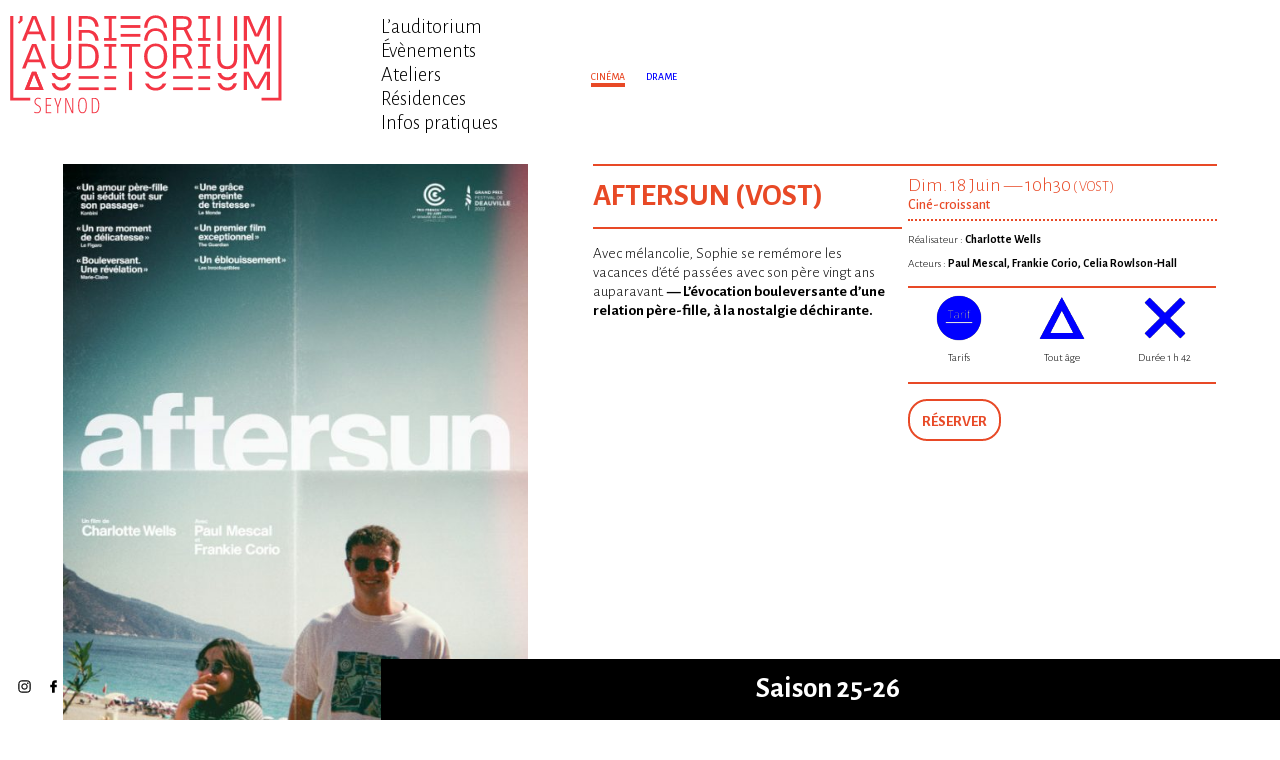

--- FILE ---
content_type: text/html; charset=UTF-8
request_url: https://www.auditoriumseynod.com/cinema/aftersun-16876/
body_size: 4736
content:
<!DOCTYPE html>
<!--[if lt IE 7]> <html class="no-js lt-ie9 lt-ie8 lt-ie7"  lang="fr"> <![endif]-->
<!--[if IE 7]>    <html class="no-js lt-ie9 lt-ie8"  lang="fr"> <![endif]-->
<!--[if IE 8]>    <html class="no-js lt-ie9"  lang="fr"> <![endif]-->
<!--[if gt IE 8]><!--> <html class="no-js"  lang="fr"> <!--<![endif]-->
<head><meta charset="UTF-8" />
<meta http-equiv="X-UA-Compatible" content="IE=edge"/>
<meta name="description" content="" />
<meta name="viewport" content="width=device-width, initial-scale=1.0" />
<meta name="robots" content="follow, all" />
<meta property="og:title" content="Aftersun (vost)" />
<meta property="og:image" content="https://www.auditoriumseynod.com/wp-content/uploads/2023/05/Aftersun.jpg" />
<meta property="og:description" content="Avec mélancolie, Sophie se remémore les vacances d’été passées avec son père vingt ans auparavant. — L’évocation bouleversante d’une relation père-fille, à la nostalgie déchirante." /> 
<meta property="og:url" content="https://www.auditoriumseynod.com/cinema/aftersun-16876/">
<meta name="geo.region" content="FR" />
<meta name="geo.placename" content="Annecy" />
<link rel=canonical href="https://www.auditoriumseynod.com/cinema/aftersun-16876/?lang=fr" />
<link rel="apple-touch-icon" sizes="180x180" href="https://www.auditoriumseynod.com/wp-content/themes/auditoriumseynod-wp-theme-v1.2.1/assets/images/site-icon-180x180.png" />
<link rel="icon" type="image/png" sizes="32x32" href="https://www.auditoriumseynod.com/wp-content/themes/auditoriumseynod-wp-theme-v1.2.1/assets/images/site-icon-144x144.png" />
<link rel="icon" type="image/png" sizes="32x32" href="https://www.auditoriumseynod.com/wp-content/themes/auditoriumseynod-wp-theme-v1.2.1/assets/images/site-icon-32x32.png" />
<link rel="icon" type="image/png" sizes="16x16" href="https://www.auditoriumseynod.com/wp-content/themes/auditoriumseynod-wp-theme-v1.2.1/assets/images/site-icon-16x16.png" />
<!--[if IE]><link rel="shortcut icon" type="image/x-icon" href="https://www.auditoriumseynod.com/wp-content/themes/auditoriumseynod-wp-theme-v1.2.1/assets/images/site-icon-16x16.ico" /><![endif]--><link rel="stylesheet" type="text/css" media="screen" 
      href="https://www.auditoriumseynod.com/wp-content/themes/auditoriumseynod-wp-theme-v1.2.1/assets/css/styles.css" />

<title>  Aftersun (vost) &lsaquo; L&#039;Auditorium Seynod</title>

<!-- HTML5 shim and Respond.js IE8 support of HTML5 elements and media queries -->
<!--[if lt IE 9]>
  <script src="https://oss.maxcdn.com/libs/html5shiv/3.7.0/html5shiv.js"></script>
  <script src="https://oss.maxcdn.com/libs/respond.js/1.3.0/respond.min.js"></script>
<![endif]-->

<script><!--//--><![CDATA[//><!--
var html=document.documentElement;html.className=html.className.replace('no-js','js');
//--><!]]></script>

<script src="https://www.auditoriumseynod.com/wp-content/themes/auditoriumseynod-wp-theme-v1.2.1/assets/js-app/scripts-h.js"></script>

</head>
<body class="cinema-template-default single single-cinema postid-16876 category-cinema">

<div id="top"></div>

<!-- page -->
<div id="page" class="">

    <div id="page_head_container">
    <div id="page_head">
    <header>

    <div class="header_content">

    <div class="audito-row">
    <div class="audito-col xs-24 lg-7">
        
        <div class="site-branding">
            <div class="site-title-container">
            
                <a class="site-logo-container" href="https://www.auditoriumseynod.com/">
                    <figure class="site-logo"><img alt="Auditorium Seynod" class="site-logo-img" src="https://www.auditoriumseynod.com/wp-content/themes/auditoriumseynod-wp-theme-v1.2.1/assets/images-svg/site-logo.svg" onerror="this.onerror=null; this.src='https://www.auditoriumseynod.com/wp-content/themes/auditoriumseynod-wp-theme-v1.2.1/assets/images/site-logo.png';" /></figure>
                </a><!-- /.site-logo-container -->
                
                <h1 class="site-title"><a href="https://www.auditoriumseynod.com//">L&#039;Auditorium Seynod</a></h1><!-- /.site-title -->                
                
            </div><!-- /.site-title-container -->
        </div><!-- /.site-branding -->
            
        </div>
        <div class="audito-col xs-0 lg-3">

            <!-- menu navheader -->
            <nav id="navheader">

                <div class="burger-menu burger-menu-navheader"><span></span></div>

                                <div class="menu-container menu-container-navheader">
                                        <div class="menu-article-cinema-container"><ul id="menu-article-cinema" class="menu"><li id="menu-item-62" class="menu-item menu-item-type-post_type menu-item-object-page menu-item-62"><a href="https://www.auditoriumseynod.com/lauditorium/">L’auditorium</a></li>
<li id="menu-item-60" class="menu-item menu-item-type-post_type menu-item-object-page menu-item-60"><a href="https://www.auditoriumseynod.com/programme/evenements/">Évènements</a></li>
<li id="menu-item-61" class="menu-item menu-item-type-post_type menu-item-object-page menu-item-61"><a href="https://www.auditoriumseynod.com/participez/">Ateliers</a></li>
<li id="menu-item-2894" class="menu-item menu-item-type-post_type menu-item-object-page menu-item-2894"><a href="https://www.auditoriumseynod.com/resonances/">Résidences</a></li>
<li id="menu-item-59" class="menu-item menu-item-type-post_type menu-item-object-page menu-item-59"><a href="https://www.auditoriumseynod.com/infos-pratiques/">Infos pratiques</a></li>
</ul></div>                                    </div>
                
            </nav><!-- /#navheader -->

        </div>
        <div class="audito-col xs-0 lg-14">
            
            <!-- Behind page body top -->
        
        </div>
        </div><!-- /.audito-row -->
    </div><!-- /#header_content -->

</header>
</div><!-- /#page_head -->
</div><!-- /#page_head_container -->

<div id="page_body_container">
<div id="page_body">
<div>

    <!-- content: The template for posts of category "Article Cinéma" -->
    <div id="content" class="content content-single-post category-cinema" data-js-page="">
    <div>

    <div id="banner_container">
    
<!-- content: The default template for page banner -->
<div>
        
    <div class="audito-row">
    <div class="audito-col xs-0 lg-10">

        <!-- Behind header nav -->

    </div>
    <div class="audito-col xs-24 lg-14">

        <div id="banner" class="banner-posts">
        <div>

            <div class="entry-category-container">
                <div class="entry-category entry-category-cinema"><span>Cinéma</span></div>            </div><!-- /.entry-category-container -->

            <div class="entry-subcategories-container">
                <div class="entry-sub-categories"><div class="entry-sub-category entry-sub-category-drame"><span>Drame</span></div></div>            </div><!-- /.entry-subcategories-container -->
        
        </div>
        </div><!-- /#banner -->

    </div>
    </div><!-- /.audito-row -->

</div>    </div>
    
    <div id="main" role="main">
    
        <section class="posts entries">

        
    <!-- post: The default template for single post content  -->
    <article class="entry post post-16876">

    <div class="post-body entry-content-container">
    <div class="entry-content">
    
    
    <div class="audito-row">

    <div class="audito-col xs-0 sm-1"></div>

    <div class="audito-col xs-24 sm-22 md-10 lg-12">

                        
        <div class="entry-content-right entry-content-right-2c">
                
            <div class="audito-row">
            
            <div class="audito-col sm-24 xl-12">
        
        
                <div class="post-title">

                    <a href="https://www.auditoriumseynod.com/cinema/aftersun-16876/" rel="bookmark">
                        <span class="title">Aftersun (vost)</span>
                    </a>

                    
                </div><!-- /.post-title -->

                <div class="entry-category-container">
                    <div class="entry-category entry-category-cinema"><span>Cinéma</span></div>                </div><!-- /.entry-category-container -->

                <div class="entry-subcategories-container">
                    <div class="entry-sub-categories"><div class="entry-sub-category entry-sub-category-drame"><span>Drame</span></div></div>                </div><!-- /.entry-subcategories-container -->

                <div class="post-gallery-container">

                    <div class="audito-row">
                    
                    <div class="audito-col md-order-first xs-0 md-1"></div>

                    <div class="audito-col xs-24 md-11 lg-9">

                        <div class="post-gallery">
                            
		
		<div id='gallery-4' class='gallery-js-not-ready gallery galleryid-16876 gallery-columns-3 gallery-size-photo-gallery-portrait'><dl class='gallery-item'>
			<dt class='gallery-icon portrait'>
				<a href='https://www.auditoriumseynod.com/wp-content/uploads/2023/05/Aftersun.jpg'><img width="560" height="756" src="https://www.auditoriumseynod.com/wp-content/uploads/2023/05/Aftersun-560x756.jpg" onerror="this.onerror=null;this.src='https://www.auditoriumseynod.com/wp-content/themes/auditoriumseynod-wp-theme-v1.2.1/assets/images/_blank_560x756.gif';" class="attachment-photo-gallery-portrait size-photo-gallery-portrait" alt="" loading="lazy" srcset="https://www.auditoriumseynod.com/wp-content/uploads/2023/05/Aftersun-560x756.jpg 560w, https://www.auditoriumseynod.com/wp-content/uploads/2023/05/Aftersun-280x378.jpg 280w" sizes="(max-width: 560px) 100vw, 560px" /></a>
			</dt></dl>
			<br style='clear: both' />
		</div>

                            <div class="behind-gallery">
                                <!-- Behind gallery on small screen -->

                                                
                                <img width="20" height="27" src="https://www.auditoriumseynod.com/wp-content/themes/auditoriumseynod-wp-theme-v1.2.1/assets/images/_blank_20x27.gif" style="opacity: 0; width: 100%; height: auto;" alt="" />

                            
                            </div>

                        </div><!-- /.post-gallery -->

                    </div>

                    </div><!-- /.audito-row -->

                </div><!-- /.post-gallery-container -->

                <div class="post-content">
                    <p>Avec mélancolie, Sophie se remémore les vacances d’été passées avec son père vingt ans auparavant.<strong> — L’évocation bouleversante d’une relation père-fille, à la nostalgie déchirante.</strong></p>
                </div><!-- /.post-content -->
                
                                 
                        
            </div>

            <div class="audito-col sm-24 xl-12">

                <div class="entry-dates-container">    
                    <div class="entry-dates dates">
                    <div class="date" data-notice=""><span class="days">dim. 18 juin</span><span class="separator"> — </span><span class="time">10h30</span><span class="features"><span> (</span><span>vost</span><span>)</span></span><span class="notice"></span><span class="description"><div class="headline">Ciné-croissant</div><div class="comment"></div></span></div>                    </div><!-- /.entry-dates -->

                
                    <div class="entry-place">
                    <div class="place"></div>                    </div><!-- /.entry-place -->

                </div><!-- /.entry-dates-container -->

                <div class="entry-content-side-text">
                    <p>Réalisateur : <b>Charlotte Wells</b></p><p>Acteurs : <b>Paul Mescal, Frankie Corio, Celia Rowlson-Hall</b></p>                </div><!-- /.entry-content-side-text -->

                <div class="entry-pictos-container">
                    <div class="entry-pictos pictos"><div class="picto picto-tarif">    <figure class="picto-img"></figure>    <div class="picto-legend"><a href="https://www.auditoriumseynod.com/infos-pratiques/"><span>Tarifs</span></a></div></div><div class="picto picto-public"><figure class="picto-img"></figure><div class="picto-legend">    <span>Tout âge</span></div></div><div class="picto picto-duration"><figure class="picto-img"></figure><div class="picto-legend">    <span>Durée 1 h 42</span></div></div></div>                </div><!-- /.entry-pictos-container -->

                <div class="entry-booking-items">
                    <div class="booking-item"><a class="booking-link" rel="external" href="https://www.ticketingcine.fr/?nc=1224&idMS=FR6OLTR&ps=EMS1224"><span>Réserver</span></a></div>                </div><!-- /.entry-booking-items -->
            
                                    
            </div>

            </div><!-- /.audito-row -->
            
            
        </div><!-- /.entry-content-right -->

    </div>
    
    <div class="audito-col md-order-first xs-0 sm-1"></div>

    <div class="audito-col md-order-first xs-24 sm-22 md-11 lg-9">
        
        <div class="entry-content-left">

            <div class="behind-post-gallery">
                <!-- Behind gallery on large screen -->

                            
                <img width="20" height="27" src="https://www.auditoriumseynod.com/wp-content/themes/auditoriumseynod-wp-theme-v1.2.1/assets/images/_blank_20x27.gif" style="opacity: 0; width: 100%; height: auto;" alt="" />

            
            </div>
            
            <div class="entry-external-links-container">
                <div class="entry-external-links"><div class="entry-external-link"><a rel="external" href="http://movies.monnaie-services.com/FR/trailer/EMS1224/0b0bc23ecd6802c98b47e14f259a9d26ddbc5b5d/ld/6OLTR.mp4"><span>Voir la bande-annonce</span></a></div></div>            </div><!-- /.entry-external-links-container -->
            
            <div class="entry-themes-container">
                <div class="entry-themes"></div>            </div><!-- /.entry-themes-container -->

        </div><!-- /.entry-content-left -->

    </div>

    <div class="audito-col xs-0 sm-1"></div>

    </div><!-- /.audito-row -->

    
    </div><!-- /.entry-content -->
    </div><!-- /.entry-content-container -->
        
    </article>
    <!-- /post -->
        </section>

        
    </div><!-- /#main -->

    </div>
    </div><!-- /#content -->

</div>
</div><!-- /#page_body -->
</div><!-- /#page_body_container -->


<!-- The default template for page bottom nav -->
<nav id="page_navbottom">
    <div class="menu-bottom-container">
        <ul id="menu-bottom" class="audito-row menu menu-items">
            <li class="audito-col xs-14 sm-8 menu-item menu-item-contact"><div><a href="https://www.auditoriumseynod.com/infos-pratiques/contact/"><span>Infos et Contact</span></a></div></li><li class="audito-col xs-14 sm-8 menu-item menu-item-copyright"><div><a href="https://www.auditoriumseynod.com/credit-et-mentions-legales/"><span>Crédit et mentions légales</span></a></div></li>        </ul>
    </div>
</nav>
    

<!-- content: The default template for page overlay -->
<div id="page_overlay">
<div>

<div id="overlay_programme" class="">

    <div class="audito-row">
    <div class="audito-col xs-0 lg-7">

        <!-- Behind footer -->

    </div>
    <div class="audito-col xs-24 lg-17">

        
        <div id="programme_container">

            <a class="programme-title" href="https://www.auditoriumseynod.com/programme/cinema/?bust=1769064960" rel="bookmark">

                <span class="title">
                    
                    <span>Saison 25-26</span>
                    
                </span>

            </a><!-- /.programme-title -->

            <!-- this is where programme iframe will come -->

        </div><!-- /#programme_container -->

        
    </div>
    </div><!-- /.audito-row -->

    <div class="background-overlay"></div>

</div><!-- /#programme_container -->

</div>
</div><!-- /#page_overlay -->
<div id="page_foot_container">
<div id="page_foot">
<footer>
	
	<div id="footer_content">

    <div class="audito-row">
    <div class="audito-col xs-8 sm-6 lg-2">

        <!-- menu navfooter -->
        <nav id="navfooter">
            
                        <div class="menu-container menu-container-navfooter">
                                <div class="menu-socialmedia-container"><ul id="menu-socialmedia" class="menu"><li id="menu-item-98" class="menu-item-socialmedia menu-item-socialmedia-instagram menu-item menu-item-type-custom menu-item-object-custom menu-item-98"><div><a rel="external" href="https://www.instagram.com/auditoriumseynod/?hl=fr"><span>instagram</span></a></div></li>
<li id="menu-item-100" class="menu-item-socialmedia menu-item-socialmedia-facebook menu-item menu-item-type-custom menu-item-object-custom menu-item-100"><div><a rel="external" href="https://fr-fr.facebook.com/lauditorium.seynod/"><span>Facebook</span></a></div></li>
<li id="menu-item-101" class="menu-item-socialmedia menu-item-socialmedia-youtube menu-item menu-item-type-custom menu-item-object-custom menu-item-101"><div><a rel="external" href="https://www.youtube.com/channel/UCktLUGMp5ls3EuwIbASxXwA"><span>Youtube</span></a></div></li>
<li id="menu-item-1585" class="menu-item-socialmedia menu-item-socialmedia-newsletter menu-item menu-item-type-custom menu-item-object-custom menu-item-1585"><div><a rel="external" href="https://fb8c9021.sibforms.com/serve/[base64]"><span>Newsletter</span></a></div></li>
</ul></div>                            </div>
                        
        </nav><!-- /#navfooter -->

    </div>
    <div class="audito-col xs-14 sm-8 lg-2">
        
        <div id="footer_contact_name">
            <a class="contact-name" href="https://www.auditoriumseynod.com/">L’Auditorium Seynod</a>
        </div>

    </div>
    <div class="audito-col xs-14 sm-8 lg-3">
                <div id="footer_contact_infos">
            <div class="contact-location-line1">Place de l’Hôtel de Ville</div>
            <div class="contact-location-line2">Seynod - 74600 ANNECY</div>
            <div class="contact-phone">
                <span>Tel : </span><a href="tel:+33450520520">04 50 520 520</a>
            </div>
        </div>
            
    </div>
    <div class="audito-col xs-0 sm-0 lg-17">
        
        <!-- Behind programme iframe -->
    
    </div>
    </div><!-- /.audito-row -->

    </div><!-- /#footer_content -->
    
</footer>
</div><!-- /#page_foot -->
</div><!-- /#page_foot_container -->

<!--
<div class="btn-back-to-top-container">
     <a href="#top" class="btn btn-back-to-top">
        <span>&uarr;</span>
    </a>
</div>
-->

</div><!-- /#page -->

<!-- #menu -->
<nav id="menu">
    
    <a id="menu_toogle" href="#menu" onmouseup="(function(){ var w=window; w.setTimeout(function(){ w.scrollTo(0, 0); }, 1); }());"><span></span></a>
    <a id="menu_toogle_target" href="#"><span></span></a>
    
    <div id="menu_content">
    <div class="site-branding">
        <div class="site-title-container">
        
            <a class="site-logo-container" href="">
                <figure class="site-logo"><img alt="Auditorium Seynod" class="site-logo-img" src="https://www.auditoriumseynod.com/wp-content/themes/auditoriumseynod-wp-theme-v1.2.1/assets/images-svg/site-logo.svg" onerror="this.onerror=null; this.src='https://www.auditoriumseynod.com/wp-content/themes/auditoriumseynod-wp-theme-v1.2.1/assets/images/site-logo.png';" /></figure>
            </a><!-- /.site-logo-container -->
            
            <h1 class="site-title"><a href="/">L&#039;Auditorium Seynod</a></h1><!-- /.site-title -->            
            
        </div><!-- /.site-title-container -->
    </div><!-- /.site-branding -->
    <div class="menus">
        
        <!-- menu navheader -->
                <div class="menu-container menu-container-navheader">
                        
            <div class="menu-article-cinema-container"><ul id="menu-article-cinema-1" class="menu"><li class="menu-item menu-item-type-post_type menu-item-object-page menu-item-62"><a href="https://www.auditoriumseynod.com/lauditorium/">L’auditorium</a></li>
<li class="menu-item menu-item-type-post_type menu-item-object-page menu-item-60"><a href="https://www.auditoriumseynod.com/programme/evenements/">Évènements</a></li>
<li class="menu-item menu-item-type-post_type menu-item-object-page menu-item-61"><a href="https://www.auditoriumseynod.com/participez/">Ateliers</a></li>
<li class="menu-item menu-item-type-post_type menu-item-object-page menu-item-2894"><a href="https://www.auditoriumseynod.com/resonances/">Résidences</a></li>
<li class="menu-item menu-item-type-post_type menu-item-object-page menu-item-59"><a href="https://www.auditoriumseynod.com/infos-pratiques/">Infos pratiques</a></li>
</ul></div>                
            		</div>
        
		<!-- menu navfooter -->
                <div class="menu-container menu-container-navfooter">
            <div class="menu-heading">
                 <div></div>
            </div>
            <div class="menu-body">
                                
            <div class="menu-item-socialmedia-instagram menu-socialmedia-container"><ul id="menu-socialmedia-1" class="menu-item-socialmedia-instagram menu"><li class="menu-item-socialmedia-instagram menu-item menu-item-type-custom menu-item-object-custom menu-item-98"><div><a rel="external" href="https://www.instagram.com/auditoriumseynod/?hl=fr"><span>instagram</span></a></div></li>
<li class="menu-item-socialmedia-facebook menu-item menu-item-type-custom menu-item-object-custom menu-item-100"><div><a rel="external" href="https://fr-fr.facebook.com/lauditorium.seynod/"><span>Facebook</span></a></div></li>
<li class="menu-item-socialmedia-youtube menu-item menu-item-type-custom menu-item-object-custom menu-item-101"><div><a rel="external" href="https://www.youtube.com/channel/UCktLUGMp5ls3EuwIbASxXwA"><span>Youtube</span></a></div></li>
<li class="menu-item-socialmedia-newsletter menu-item menu-item-type-custom menu-item-object-custom menu-item-1585"><div><a rel="external" href="https://fb8c9021.sibforms.com/serve/[base64]"><span>Newsletter</span></a></div></li>
</ul></div>
                        </div>
        </div>
                
        
    </div>
    </div><!-- /#menu_content -->
    
    <a id="menu_content_bg" href="#"><span></span></a>

</nav>
<!-- /#menu -->
<!-- CLOSURE -->

<script data-main="https://www.auditoriumseynod.com/wp-content/themes/auditoriumseynod-wp-theme-v1.2.1/assets/js-app/scripts-f1.js" src="https://www.auditoriumseynod.com/wp-content/themes/auditoriumseynod-wp-theme-v1.2.1/assets/js-lib/requirejs/require-2.2.min.js"></script>



</body>
</html>

--- FILE ---
content_type: text/html; charset=UTF-8
request_url: https://www.auditoriumseynod.com/programme/cinema/?bust=1769064960
body_size: 11472
content:
<!DOCTYPE html>
<!--[if lt IE 7]> <html class="no-js lt-ie9 lt-ie8 lt-ie7"  lang="fr"> <![endif]-->
<!--[if IE 7]>    <html class="no-js lt-ie9 lt-ie8"  lang="fr"> <![endif]-->
<!--[if IE 8]>    <html class="no-js lt-ie9"  lang="fr"> <![endif]-->
<!--[if gt IE 8]><!--> <html class="no-js"  lang="fr"> <!--<![endif]-->
<head><meta charset="UTF-8" />
<meta http-equiv="X-UA-Compatible" content="IE=edge"/>
<meta name="description" content="" />
<meta name="viewport" content="width=device-width, initial-scale=1.0" />
<meta name="robots" content="follow, all" />
<meta property="og:title" content="Cinéma" />
<meta property="og:image" content="https://www.auditoriumseynod.com/wp-content/themes/auditoriumseynod-wp-theme-v1.2.1/screenshot.png" />
<meta property="og:description" content="Page Programme Cinéma" /> 
<meta property="og:url" content="https://www.auditoriumseynod.com/programme/cinema/">
<meta name="geo.region" content="FR" />
<meta name="geo.placename" content="Annecy" />
<link rel=canonical href="https://www.auditoriumseynod.com/programme/cinema/?lang=fr" />
<link rel="apple-touch-icon" sizes="180x180" href="https://www.auditoriumseynod.com/wp-content/themes/auditoriumseynod-wp-theme-v1.2.1/assets/images/site-icon-180x180.png" />
<link rel="icon" type="image/png" sizes="32x32" href="https://www.auditoriumseynod.com/wp-content/themes/auditoriumseynod-wp-theme-v1.2.1/assets/images/site-icon-144x144.png" />
<link rel="icon" type="image/png" sizes="32x32" href="https://www.auditoriumseynod.com/wp-content/themes/auditoriumseynod-wp-theme-v1.2.1/assets/images/site-icon-32x32.png" />
<link rel="icon" type="image/png" sizes="16x16" href="https://www.auditoriumseynod.com/wp-content/themes/auditoriumseynod-wp-theme-v1.2.1/assets/images/site-icon-16x16.png" />
<!--[if IE]><link rel="shortcut icon" type="image/x-icon" href="https://www.auditoriumseynod.com/wp-content/themes/auditoriumseynod-wp-theme-v1.2.1/assets/images/site-icon-16x16.ico" /><![endif]--><link rel="stylesheet" type="text/css" media="screen" 
      href="https://www.auditoriumseynod.com/wp-content/themes/auditoriumseynod-wp-theme-v1.2.1/assets/css/styles.css" />
 
<style type="text/css">@charset "UTF-8"; #main .programme > input[data-value="comedie_drama"]:checked  ~ .programme-posts .post[data-subcategory*="comedie_drama"], 
#main .programme > input[data-value="docu"]:checked  ~ .programme-posts .post[data-subcategory*="docu"], 
#main .programme > input[data-value="drame"]:checked  ~ .programme-posts .post[data-subcategory*="drame"], 
#main .programme > input[data-value="animation"]:checked  ~ .programme-posts .post[data-subcategory*="animation"], 
#main .programme > input[data-value="familial"]:checked  ~ .programme-posts .post[data-subcategory*="familial"], 
#main .programme > input[data-value="comedie"]:checked  ~ .programme-posts .post[data-subcategory*="comedie"], 
#main .programme > input[data-value="science-fiction"]:checked  ~ .programme-posts .post[data-subcategory*="science-fiction"], 
#main .programme > input[data-value="fantastic"]:checked  ~ .programme-posts .post[data-subcategory*="fantastic"], 
#main .programme > input[data-value="thriller"]:checked  ~ .programme-posts .post[data-subcategory*="thriller"], 
#main .programme > input[data-value="histoire"]:checked  ~ .programme-posts .post[data-subcategory*="histoire"], 
#main .programme > input[data-value="romance"]:checked  ~ .programme-posts .post[data-subcategory*="romance"], 
#main .programme > input[data-value="crime"]:checked  ~ .programme-posts .post[data-subcategory*="crime"], 
#main .programme > input[data-value="policier"]:checked  ~ .programme-posts .post[data-subcategory*="policier"], 
#main .programme > input[data-value="biopic"]:checked  ~ .programme-posts .post[data-subcategory*="biopic"], 
#main .programme > input[data-value="horreur"]:checked  ~ .programme-posts .post[data-subcategory*="horreur"], 
#main .programme > input[data-value="aventure"]:checked  ~ .programme-posts .post[data-subcategory*="aventure"], 
#main .programme > input[data-value="western"]:checked  ~ .programme-posts .post[data-subcategory*="western"], 
#main .programme > input[data-value="suspense"]:checked  ~ .programme-posts .post[data-subcategory*="suspense"], 
#main .programme > input[data-value="festival"]:checked  ~ .programme-posts .post[data-subcategory*="festival"], 
#main .programme > input[data-value=""]:checked  ~ .programme-posts .post[data-subcategory*=""], 
#main .programme > input[data-value="festival_"]:checked  ~ .programme-posts .post[data-subcategory*="festival_"], 
#main .programme > input[data-value="mystere"]:checked  ~ .programme-posts .post[data-subcategory*="mystere"], 
#main .programme > input[data-value="action"]:checked  ~ .programme-posts .post[data-subcategory*="action"], 
#main .programme > input[data-value="fantastique"]:checked  ~ .programme-posts .post[data-subcategory*="fantastique"], 
#main .programme > input[data-value="documentaire"]:checked  ~ .programme-posts .post[data-subcategory*="documentaire"], 
#main .programme > input[data-value="autre"]:checked  ~ .programme-posts .post[data-subcategory*="autre"], 
#main .programme > input[data-value="musique"]:checked  ~ .programme-posts .post[data-subcategory*="musique"], 
#main .programme > input[data-value="satirique"]:checked  ~ .programme-posts .post[data-subcategory*="satirique"], 
#main .programme > input[data-value="social"]:checked  ~ .programme-posts .post[data-subcategory*="social"], 
#main .programme > input[data-value="comedie_music"]:checked  ~ .programme-posts .post[data-subcategory*="comedie_music"], 
#main .programme > input[data-value="cinemino"]:checked  ~ .programme-posts .post[data-subcategory*="cinemino"], 
#main .programme > input[data-value="epouvante"]:checked  ~ .programme-posts .post[data-subcategory*="epouvante"] { 
 display: inline-block; 
 }</style>
<title>  Cinéma &lsaquo; L&#039;Auditorium Seynod</title>

<!-- HTML5 shim and Respond.js IE8 support of HTML5 elements and media queries -->
<!--[if lt IE 9]>
  <script src="https://oss.maxcdn.com/libs/html5shiv/3.7.0/html5shiv.js"></script>
  <script src="https://oss.maxcdn.com/libs/respond.js/1.3.0/respond.min.js"></script>
<![endif]-->

<script><!--//--><![CDATA[//><!--
var html=document.documentElement;html.className=html.className.replace('no-js','js');
//--><!]]></script>

<script src="https://www.auditoriumseynod.com/wp-content/themes/auditoriumseynod-wp-theme-v1.2.1/assets/js-app/scripts-h.js"></script>

</head>
<body class="page-template page-template-page-templates page-template-page-programme page-template-page-templatespage-programme-php page page-id-91 page-child parent-pageid-93">

<div id="top"></div>

<!-- page -->
<div id="page" class="">

    <div id="page_head_container">
    <div id="page_head">
    <header>

    <div class="header_content">

    <div class="audito-row">
    <div class="audito-col xs-24 lg-7">
        
        <div class="site-branding">
            <div class="site-title-container">
            
                <a class="site-logo-container" href="https://www.auditoriumseynod.com/">
                    <figure class="site-logo"><img alt="Auditorium Seynod" class="site-logo-img" src="https://www.auditoriumseynod.com/wp-content/themes/auditoriumseynod-wp-theme-v1.2.1/assets/images-svg/site-logo.svg" onerror="this.onerror=null; this.src='https://www.auditoriumseynod.com/wp-content/themes/auditoriumseynod-wp-theme-v1.2.1/assets/images/site-logo.png';" /></figure>
                </a><!-- /.site-logo-container -->
                
                <h1 class="site-title"><a href="https://www.auditoriumseynod.com//">L&#039;Auditorium Seynod</a></h1><!-- /.site-title -->                
                
            </div><!-- /.site-title-container -->
        </div><!-- /.site-branding -->
            
        </div>
        <div class="audito-col xs-0 lg-3">

            <!-- menu navheader -->
            <nav id="navheader">

                <div class="burger-menu burger-menu-navheader"><span></span></div>

                                <div class="menu-container menu-container-navheader">
                                        <div class="menu-article-cinema-container"><ul id="menu-article-cinema" class="menu"><li id="menu-item-62" class="menu-item menu-item-type-post_type menu-item-object-page menu-item-62"><a href="https://www.auditoriumseynod.com/lauditorium/">L’auditorium</a></li>
<li id="menu-item-60" class="menu-item menu-item-type-post_type menu-item-object-page menu-item-60"><a href="https://www.auditoriumseynod.com/programme/evenements/">Évènements</a></li>
<li id="menu-item-61" class="menu-item menu-item-type-post_type menu-item-object-page menu-item-61"><a href="https://www.auditoriumseynod.com/participez/">Ateliers</a></li>
<li id="menu-item-2894" class="menu-item menu-item-type-post_type menu-item-object-page menu-item-2894"><a href="https://www.auditoriumseynod.com/resonances/">Résidences</a></li>
<li id="menu-item-59" class="menu-item menu-item-type-post_type menu-item-object-page menu-item-59"><a href="https://www.auditoriumseynod.com/infos-pratiques/">Infos pratiques</a></li>
</ul></div>                                    </div>
                
            </nav><!-- /#navheader -->

        </div>
        <div class="audito-col xs-0 lg-14">
            
            <!-- Behind page body top -->
        
        </div>
        </div><!-- /.audito-row -->
    </div><!-- /#header_content -->

</header>
</div><!-- /#page_head -->
</div><!-- /#page_head_container -->

<div id="page_body_container">
<div id="page_body">
<div>

    <!-- content -->
    <div id="content" class="content content-page content-page-programme" data-js-page="programme"
        data-calendar-enable-by-default='false'>
    <div>

    
<!-- content: The default template for page banner -->
<div>
        
    <div class="audito-row">
    <div class="audito-col xs-0 lg-10">

        <!-- Behind header nav -->

    </div>
    <div class="audito-col xs-24 lg-14">

        <div id="banner" class="banner">
        </div><!-- /#banner -->

    </div>
    </div><!-- /.audito-row -->

</div>
    <div id="main" role="main">
                
        
        <section class="programme">

        <!-- <input id="programme-pages" type="hidden" value="1" /> -->
                
        
            
        <input type="checkbox" id="c1" name="c1" checked="checked" />
            
        <input type="checkbox" id="c2" name="c2" />
            
        <input type="checkbox" id="c3" name="c3" />
    
        
        <input type="checkbox" id="f1" name="f1" data-value="comedie_drama" checked="checked" />
    
        <input type="checkbox" id="f2" name="f2" data-value="docu" checked="checked" />
    
        <input type="checkbox" id="f3" name="f3" data-value="drame" checked="checked" />
    
        <input type="checkbox" id="f4" name="f4" data-value="thriller" checked="checked" />
    
        <input type="checkbox" id="f5" name="f5" data-value="comedie" checked="checked" />
    
        <input type="checkbox" id="f6" name="f6" data-value="" checked="checked" />
    
        <input type="checkbox" id="f7" name="f7" data-value="animation" checked="checked" />
    
        <input type="checkbox" id="f8" name="f8" data-value="science-fiction" checked="checked" />
    
        <input type="checkbox" id="f9" name="f9" data-value="fantastic" checked="checked" />
    
        <input type="checkbox" id="f10" name="f10" data-value="animation" checked="checked" />
    
        <input type="checkbox" id="f11" name="f11" data-value="familial" checked="checked" />
        
<div class="programme-head">
    
    <div class="programme-title post-title">

        <a href="https://www.auditoriumseynod.com/programme/" rel="bookmark">

            <span class="title">

                <span>Saison 25-26</span>
                
            </span>

        </a>

    </div><!-- /.programme-title -->
    
        <div class="telechargements"><div class="telechargement telechargement-programme-papier"><a target="_blank" href="https://www.auditoriumseynod.com/wp-content/uploads/2025/12/programme-WEB-Janvier.pdf"><span>Télécharger </span><br><span>Le mensuel Cinéma</span></a></div><div class="telechargement telechargement-brochure"><a target="_blank" href="https://www.auditoriumseynod.com/wp-content/uploads/2025/06/02_BROCHURE_AUDITO_INT_25_26_BAT_PP.pdf"><span>Télécharger </span><br><span>La brochure 25-26</span></a></div></div>    
        <nav id="programme-menu" class="menu menu-categories">

        <div class="menu-items-container">
        <ul class="menu-items">
        
            <li class="menu-item active"><a href="https://www.auditoriumseynod.com/programme/cinema/"><span>Cinéma</span></a></li>
        
            <li class="menu-item"><a href="https://www.auditoriumseynod.com/programme/evenements/"><span>Évènements</span></a></li>
        
            <li class="menu-item"><a href="https://www.auditoriumseynod.com/programme/spectacles/"><span>Spectacles</span></a></li>
                </ul><!-- /.menu-items -->
        </div><!-- /.menu-items-container -->

    </nav><!-- /#programme-menu -->
    
        <nav id="programme-filters" class="menu menu-subcategories">
        
        <div class="menu-items-container">
        <ul class="menu-items">
        
            <li class="menu-item menu-item-f1" data-category-id="c1"><label for="f1"><span>Comédie dramatique</span><span class="count">2</span></label></li>
        
            <li class="menu-item menu-item-f2" data-category-id="c1"><label for="f2"><span>Documentaire</span><span class="count">7</span></label></li>
        
            <li class="menu-item menu-item-f3" data-category-id="c1"><label for="f3"><span>Drame</span><span class="count">13</span></label></li>
        
            <li class="menu-item menu-item-f4" data-category-id="c1"><label for="f4"><span>Thriller</span><span class="count">3</span></label></li>
        
            <li class="menu-item menu-item-f5" data-category-id="c1"><label for="f5"><span>Comédie</span><span class="count">3</span></label></li>
        
            <li class="menu-item menu-item-f6" data-category-id="c1"><label for="f6"><span></span><span class="count">1</span></label></li>
        
            <li class="menu-item menu-item-f7" data-category-id="c1"><label for="f7"><span>Animation</span><span class="count">22</span></label></li>
        
            <li class="menu-item menu-item-f8" data-category-id="c1"><label for="f8"><span>Science-Fiction</span><span class="count">4</span></label></li>
        
            <li class="menu-item menu-item-f9" data-category-id="c1"><label for="f9"><span>Fantastique</span><span class="count">3</span></label></li>
        
            <li class="menu-item menu-item-f10" data-category-id="c1"><label for="f10"><span>Animation</span><span class="count">1</span></label></li>
        
            <li class="menu-item menu-item-f11" data-category-id="c1"><label for="f11"><span>Familial</span><span class="count">1</span></label></li>
                </ul><!-- /.menu-items -->
        </div><!-- /.menu-items-container -->

    </nav><!-- /.programme-filters -->
    
</div><!-- /.programme-head -->

        
<div class="programme-posts">
    
<div class="audito-row">




<div class="post post-33634    audito-col xs-24 sm-12 md-8 lg-6 xl-4" 
    data-category="cinema"
    data-subcategory="comedie_drama"
    data-when="soon"
    data-today="false"
    data-days="1769212800">
<div>

<article class="card">
    
    <a href="https://www.auditoriumseynod.com/cinema/la-pire-mere-au-monde-33634/" target="_top" rel="bookmark">

        <div class="thumbnail-container">

            <figure class="thumbnail"
                    style="background-image:url(https://www.auditoriumseynod.com/wp-content/uploads/2025/12/La-Pire-mere-au-monde-280x378.jpg);">
                
            </figure>

            <img width="20" height="27" src="https://www.auditoriumseynod.com/wp-content/themes/auditoriumseynod-wp-theme-v1.2.1/assets/images/_blank_20x27.gif" />

        </div>

    </a>

    <div class="card-body">

        <div class="card-title">

            <a href="https://www.auditoriumseynod.com/cinema/la-pire-mere-au-monde-33634/" target="_top" rel="bookmark">
                
                <span class="title">La Pire mère au monde</span>
            
            </a>

        </div><!-- /.card-title -->

        <div class="dates">

                    
            <div class="date"
                data-when="soon"
                data-today="false">

                <span class="days">
                        
                    <span>sam. 24 janvier</span>
                
                </span><!-- /.days -->

                <span class="times">
                
                                
                    <span class="separator"> — </span>
                
                
                                    
                    <span class="time">

                        <span>14h</span>
                        
                    </span><!-- /.time -->
                
                                
                </span><!-- /.times -->
                
                <span class="features">
                    
                    <span> (</span><span>séance moi aussi !</span><span>)</span>                
                </span><!-- /.features -->

            </div><!-- /.date -->
            
        
        </div><!-- /.dates -->
    
        <a href="https://www.auditoriumseynod.com/cinema/la-pire-mere-au-monde-33634/" target="_top" rel="bookmark"> 
            
            <figure class="arrow"></figure>
            
        </a>

    </div><!-- /.card-body -->
        
</article><!-- /.card -->

</div>
</div><!-- /.audito-col -->




<div class="post post-33631    audito-col xs-24 sm-12 md-8 lg-6 xl-4" 
    data-category="cinema"
    data-subcategory="docu"
    data-when="soon"
    data-today="false"
    data-days="1769212800 1770076800 1770854400 1771113600 1771200000">
<div>

<article class="card">
    
    <a href="https://www.auditoriumseynod.com/cinema/le-chant-des-forets-33631/" target="_top" rel="bookmark">

        <div class="thumbnail-container">

            <figure class="thumbnail"
                    style="background-image:url(https://www.auditoriumseynod.com/wp-content/uploads/2025/12/Le-Chant-des-forets-280x378.jpg);">
                
            </figure>

            <img width="20" height="27" src="https://www.auditoriumseynod.com/wp-content/themes/auditoriumseynod-wp-theme-v1.2.1/assets/images/_blank_20x27.gif" />

        </div>

    </a>

    <div class="card-body">

        <div class="card-title">

            <a href="https://www.auditoriumseynod.com/cinema/le-chant-des-forets-33631/" target="_top" rel="bookmark">
                
                <span class="title">Le Chant des forêts</span>
            
            </a>

        </div><!-- /.card-title -->

        <div class="dates">

                    
            <div class="date"
                data-when="soon"
                data-today="false">

                <span class="days">
                        
                    <span>sam. 24 janvier</span>
                
                </span><!-- /.days -->

                <span class="times">
                
                                
                    <span class="separator"> — </span>
                
                
                                    
                    <span class="time">

                        <span>16h</span>
                        
                    </span><!-- /.time -->
                
                                
                </span><!-- /.times -->
                
                <span class="features">
                    
                                    
                </span><!-- /.features -->

            </div><!-- /.date -->
            
                    
            <div class="date"
                data-when="not-soon"
                data-today="false">

                <span class="days">
                        
                    <span>mar.  3 février</span>
                
                </span><!-- /.days -->

                <span class="times">
                
                                
                    <span class="separator"> — </span>
                
                
                                    
                    <span class="time">

                        <span>20h</span>
                        
                    </span><!-- /.time -->
                
                                
                </span><!-- /.times -->
                
                <span class="features">
                    
                                    
                </span><!-- /.features -->

            </div><!-- /.date -->
            
                    
            <div class="date"
                data-when="not-soon"
                data-today="false">

                <span class="days">
                        
                    <span>jeu. 12 février</span>
                
                </span><!-- /.days -->

                <span class="times">
                
                                
                    <span class="separator"> — </span>
                
                
                                    
                    <span class="time">

                        <span>14h30</span>
                        
                    </span><!-- /.time -->
                
                                
                </span><!-- /.times -->
                
                <span class="features">
                    
                                    
                </span><!-- /.features -->

            </div><!-- /.date -->
            
                    
            <div class="date"
                data-when="not-soon"
                data-today="false">

                <span class="days">
                        
                    <span>dim. 15 février</span>
                
                </span><!-- /.days -->

                <span class="times">
                
                                
                    <span class="separator"> — </span>
                
                
                                    
                    <span class="time">

                        <span>14h</span>
                        
                    </span><!-- /.time -->
                
                                
                </span><!-- /.times -->
                
                <span class="features">
                    
                    <span> (</span><span>sme</span><span>)</span>                
                </span><!-- /.features -->

            </div><!-- /.date -->
            
                    
            <div class="date"
                data-when="not-soon"
                data-today="false">

                <span class="days">
                        
                    <span>lun. 16 février</span>
                
                </span><!-- /.days -->

                <span class="times">
                
                                
                    <span class="separator"> — </span>
                
                
                                    
                    <span class="time">

                        <span>17h</span>
                        
                    </span><!-- /.time -->
                
                                
                </span><!-- /.times -->
                
                <span class="features">
                    
                                    
                </span><!-- /.features -->

            </div><!-- /.date -->
            
        
        </div><!-- /.dates -->
    
        <a href="https://www.auditoriumseynod.com/cinema/le-chant-des-forets-33631/" target="_top" rel="bookmark"> 
            
            <figure class="arrow"></figure>
            
        </a>

    </div><!-- /.card-body -->
        
</article><!-- /.card -->

</div>
</div><!-- /.audito-col -->




<div class="post post-33625    audito-col xs-24 sm-12 md-8 lg-6 xl-4" 
    data-category="cinema"
    data-subcategory="drame"
    data-when="soon"
    data-today="false"
    data-days="1769212800">
<div>

<article class="card">
    
    <a href="https://www.auditoriumseynod.com/cinema/on-vous-croit-33625/" target="_top" rel="bookmark">

        <div class="thumbnail-container">

            <figure class="thumbnail"
                    style="background-image:url(https://www.auditoriumseynod.com/wp-content/uploads/2025/12/On-vous-croit-280x378.jpg);">
                
            </figure>

            <img width="20" height="27" src="https://www.auditoriumseynod.com/wp-content/themes/auditoriumseynod-wp-theme-v1.2.1/assets/images/_blank_20x27.gif" />

        </div>

    </a>

    <div class="card-body">

        <div class="card-title">

            <a href="https://www.auditoriumseynod.com/cinema/on-vous-croit-33625/" target="_top" rel="bookmark">
                
                <span class="title">On vous croit</span>
            
            </a>

        </div><!-- /.card-title -->

        <div class="dates">

                    
            <div class="date"
                data-when="soon"
                data-today="false">

                <span class="days">
                        
                    <span>sam. 24 janvier</span>
                
                </span><!-- /.days -->

                <span class="times">
                
                                
                    <span class="separator"> — </span>
                
                
                                    
                    <span class="time">

                        <span>18h</span>
                        
                    </span><!-- /.time -->
                
                                
                </span><!-- /.times -->
                
                <span class="features">
                    
                                    
                </span><!-- /.features -->

            </div><!-- /.date -->
            
        
        </div><!-- /.dates -->
    
        <a href="https://www.auditoriumseynod.com/cinema/on-vous-croit-33625/" target="_top" rel="bookmark"> 
            
            <figure class="arrow"></figure>
            
        </a>

    </div><!-- /.card-body -->
        
</article><!-- /.card -->

</div>
</div><!-- /.audito-col -->




<div class="post post-33637    audito-col xs-24 sm-12 md-8 lg-6 xl-4" 
    data-category="cinema"
    data-subcategory="thriller"
    data-when="soon"
    data-today="false"
    data-days="1769212800 1769385600 1769817600">
<div>

<article class="card">
    
    <a href="https://www.auditoriumseynod.com/cinema/los-tigres-33637/" target="_top" rel="bookmark">

        <div class="thumbnail-container">

            <figure class="thumbnail"
                    style="background-image:url(https://www.auditoriumseynod.com/wp-content/uploads/2025/12/Los-Tigres-280x378.jpg);">
                
            </figure>

            <img width="20" height="27" src="https://www.auditoriumseynod.com/wp-content/themes/auditoriumseynod-wp-theme-v1.2.1/assets/images/_blank_20x27.gif" />

        </div>

    </a>

    <div class="card-body">

        <div class="card-title">

            <a href="https://www.auditoriumseynod.com/cinema/los-tigres-33637/" target="_top" rel="bookmark">
                
                <span class="title">Los Tigres (VOST)</span>
            
            </a>

        </div><!-- /.card-title -->

        <div class="dates">

                    
            <div class="date"
                data-when="soon"
                data-today="false">

                <span class="days">
                        
                    <span>sam. 24 janvier</span>
                
                </span><!-- /.days -->

                <span class="times">
                
                                
                    <span class="separator"> — </span>
                
                
                                    
                    <span class="time">

                        <span>20h30</span>
                        
                    </span><!-- /.time -->
                
                                
                </span><!-- /.times -->
                
                <span class="features">
                    
                                    
                </span><!-- /.features -->

            </div><!-- /.date -->
            
                    
            <div class="date"
                data-when="soon"
                data-today="false">

                <span class="days">
                        
                    <span>lun. 26 janvier</span>
                
                </span><!-- /.days -->

                <span class="times">
                
                                
                    <span class="separator"> — </span>
                
                
                                    
                    <span class="time">

                        <span>16h30</span>
                        
                    </span><!-- /.time -->
                
                                
                </span><!-- /.times -->
                
                <span class="features">
                    
                                    
                </span><!-- /.features -->

            </div><!-- /.date -->
            
                    
            <div class="date"
                data-when="soon"
                data-today="false">

                <span class="days">
                        
                    <span>sam. 31 janvier</span>
                
                </span><!-- /.days -->

                <span class="times">
                
                                
                    <span class="separator"> — </span>
                
                
                                    
                    <span class="time">

                        <span>14h</span>
                        
                    </span><!-- /.time -->
                
                                
                </span><!-- /.times -->
                
                <span class="features">
                    
                                    
                </span><!-- /.features -->

            </div><!-- /.date -->
            
        
        </div><!-- /.dates -->
    
        <a href="https://www.auditoriumseynod.com/cinema/los-tigres-33637/" target="_top" rel="bookmark"> 
            
            <figure class="arrow"></figure>
            
        </a>

    </div><!-- /.card-body -->
        
</article><!-- /.card -->

</div>
</div><!-- /.audito-col -->




<div class="post post-30390    audito-col xs-24 sm-12 md-8 lg-6 xl-4" 
    data-category="cinema"
    data-subcategory="drame"
    data-when="soon"
    data-today="false"
    data-days="1769299200">
<div>

<article class="card">
    
    <a href="https://www.auditoriumseynod.com/cinema/paris-texas-30390/" target="_top" rel="bookmark">

        <div class="thumbnail-container">

            <figure class="thumbnail"
                    style="background-image:url(https://www.auditoriumseynod.com/wp-content/uploads/2025/04/Paris-Texas-280x378.jpg);">
                
            </figure>

            <img width="20" height="27" src="https://www.auditoriumseynod.com/wp-content/themes/auditoriumseynod-wp-theme-v1.2.1/assets/images/_blank_20x27.gif" />

        </div>

    </a>

    <div class="card-body">

        <div class="card-title">

            <a href="https://www.auditoriumseynod.com/cinema/paris-texas-30390/" target="_top" rel="bookmark">
                
                <span class="title">Paris, Texas (VOST)</span>
            
            </a>

        </div><!-- /.card-title -->

        <div class="dates">

                    
            <div class="date"
                data-when="soon"
                data-today="false">

                <span class="days">
                        
                    <span>dim. 25 janvier</span>
                
                </span><!-- /.days -->

                <span class="times">
                
                                
                    <span class="separator"> — </span>
                
                
                                    
                    <span class="time">

                        <span>18h</span>
                        
                    </span><!-- /.time -->
                
                                
                </span><!-- /.times -->
                
                <span class="features">
                    
                                    
                </span><!-- /.features -->

            </div><!-- /.date -->
            
        
        </div><!-- /.dates -->
    
        <a href="https://www.auditoriumseynod.com/cinema/paris-texas-30390/" target="_top" rel="bookmark"> 
            
            <figure class="arrow"></figure>
            
        </a>

    </div><!-- /.card-body -->
        
</article><!-- /.card -->

</div>
</div><!-- /.audito-col -->




<div class="post post-33619    audito-col xs-24 sm-12 md-8 lg-6 xl-4" 
    data-category="cinema"
    data-subcategory="comedie drame"
    data-when="soon"
    data-today="false"
    data-days="1769299200">
<div>

<article class="card">
    
    <a href="https://www.auditoriumseynod.com/cinema/lamour-quil-nous-reste-33619/" target="_top" rel="bookmark">

        <div class="thumbnail-container">

            <figure class="thumbnail"
                    style="background-image:url(https://www.auditoriumseynod.com/wp-content/uploads/2025/12/LAmour-quil-nous-reste-280x378.jpg);">
                
            </figure>

            <img width="20" height="27" src="https://www.auditoriumseynod.com/wp-content/themes/auditoriumseynod-wp-theme-v1.2.1/assets/images/_blank_20x27.gif" />

        </div>

    </a>

    <div class="card-body">

        <div class="card-title">

            <a href="https://www.auditoriumseynod.com/cinema/lamour-quil-nous-reste-33619/" target="_top" rel="bookmark">
                
                <span class="title">L’Amour qu’il nous reste (VOST)</span>
            
            </a>

        </div><!-- /.card-title -->

        <div class="dates">

                    
            <div class="date"
                data-when="soon"
                data-today="false">

                <span class="days">
                        
                    <span>dim. 25 janvier</span>
                
                </span><!-- /.days -->

                <span class="times">
                
                                
                    <span class="separator"> — </span>
                
                
                                    
                    <span class="time">

                        <span>14h</span>
                        
                    </span><!-- /.time -->
                
                                
                </span><!-- /.times -->
                
                <span class="features">
                    
                                    
                </span><!-- /.features -->

            </div><!-- /.date -->
            
        
        </div><!-- /.dates -->
    
        <a href="https://www.auditoriumseynod.com/cinema/lamour-quil-nous-reste-33619/" target="_top" rel="bookmark"> 
            
            <figure class="arrow"></figure>
            
        </a>

    </div><!-- /.card-body -->
        
</article><!-- /.card -->

</div>
</div><!-- /.audito-col -->




<div class="post post-32490    audito-col xs-24 sm-12 md-8 lg-6 xl-4" 
    data-category="cinema"
    data-subcategory="drame"
    data-when="soon"
    data-today="false"
    data-days="1769299200 1769472000">
<div>

<article class="card">
    
    <a href="https://www.auditoriumseynod.com/cinema/linconnu-de-la-grande-arche-32490/" target="_top" rel="bookmark">

        <div class="thumbnail-container">

            <figure class="thumbnail"
                    style="background-image:url(https://www.auditoriumseynod.com/wp-content/uploads/2025/08/LInconnu-De-La-Grande-Arche-280x378.jpg);">
                
            </figure>

            <img width="20" height="27" src="https://www.auditoriumseynod.com/wp-content/themes/auditoriumseynod-wp-theme-v1.2.1/assets/images/_blank_20x27.gif" />

        </div>

    </a>

    <div class="card-body">

        <div class="card-title">

            <a href="https://www.auditoriumseynod.com/cinema/linconnu-de-la-grande-arche-32490/" target="_top" rel="bookmark">
                
                <span class="title">L’Inconnu De La Grande Arche</span>
            
            </a>

        </div><!-- /.card-title -->

        <div class="dates">

                    
            <div class="date"
                data-when="soon"
                data-today="false">

                <span class="days">
                        
                    <span>dim. 25 janvier</span>
                
                </span><!-- /.days -->

                <span class="times">
                
                                
                    <span class="separator"> — </span>
                
                
                                    
                    <span class="time">

                        <span>16h</span>
                        
                    </span><!-- /.time -->
                
                                
                </span><!-- /.times -->
                
                <span class="features">
                    
                    <span> (</span><span>sme</span><span>)</span>                
                </span><!-- /.features -->

            </div><!-- /.date -->
            
                    
            <div class="date"
                data-when="soon"
                data-today="false">

                <span class="days">
                        
                    <span>mar. 27 janvier</span>
                
                </span><!-- /.days -->

                <span class="times">
                
                                
                    <span class="separator"> — </span>
                
                
                                    
                    <span class="time">

                        <span>18h30</span>
                        
                    </span><!-- /.time -->
                
                                
                </span><!-- /.times -->
                
                <span class="features">
                    
                                    
                </span><!-- /.features -->

            </div><!-- /.date -->
            
        
        </div><!-- /.dates -->
    
        <a href="https://www.auditoriumseynod.com/cinema/linconnu-de-la-grande-arche-32490/" target="_top" rel="bookmark"> 
            
            <figure class="arrow"></figure>
            
        </a>

    </div><!-- /.card-body -->
        
</article><!-- /.card -->

</div>
</div><!-- /.audito-col -->




<div class="post post-33543    audito-col xs-24 sm-12 md-8 lg-6 xl-4" 
    data-category="cinema"
    data-subcategory="drame"
    data-when="soon"
    data-today="false"
    data-days="1769385600 1769817600">
<div>

<article class="card">
    
    <a href="https://www.auditoriumseynod.com/cinema/lagent-secret-33543/" target="_top" rel="bookmark">

        <div class="thumbnail-container">

            <figure class="thumbnail"
                    style="background-image:url(https://www.auditoriumseynod.com/wp-content/uploads/2025/11/LAgent-secret-280x378.jpg);">
                
            </figure>

            <img width="20" height="27" src="https://www.auditoriumseynod.com/wp-content/themes/auditoriumseynod-wp-theme-v1.2.1/assets/images/_blank_20x27.gif" />

        </div>

    </a>

    <div class="card-body">

        <div class="card-title">

            <a href="https://www.auditoriumseynod.com/cinema/lagent-secret-33543/" target="_top" rel="bookmark">
                
                <span class="title">L’Agent secret (VOST)</span>
            
            </a>

        </div><!-- /.card-title -->

        <div class="dates">

                    
            <div class="date"
                data-when="soon"
                data-today="false">

                <span class="days">
                        
                    <span>lun. 26 janvier</span>
                
                </span><!-- /.days -->

                <span class="times">
                
                                
                    <span class="separator"> — </span>
                
                
                                    
                    <span class="time">

                        <span>18h30</span>
                        
                    </span><!-- /.time -->
                
                                
                </span><!-- /.times -->
                
                <span class="features">
                    
                                    
                </span><!-- /.features -->

            </div><!-- /.date -->
            
                    
            <div class="date"
                data-when="soon"
                data-today="false">

                <span class="days">
                        
                    <span>sam. 31 janvier</span>
                
                </span><!-- /.days -->

                <span class="times">
                
                                
                    <span class="separator"> — </span>
                
                
                                    
                    <span class="time">

                        <span>16h</span>
                        
                    </span><!-- /.time -->
                
                                
                </span><!-- /.times -->
                
                <span class="features">
                    
                                    
                </span><!-- /.features -->

            </div><!-- /.date -->
            
        
        </div><!-- /.dates -->
    
        <a href="https://www.auditoriumseynod.com/cinema/lagent-secret-33543/" target="_top" rel="bookmark"> 
            
            <figure class="arrow"></figure>
            
        </a>

    </div><!-- /.card-body -->
        
</article><!-- /.card -->

</div>
</div><!-- /.audito-col -->




<div class="post post-33616    audito-col xs-24 sm-12 md-8 lg-6 xl-4" 
    data-category="cinema"
    data-subcategory="docu"
    data-when="soon"
    data-today="false"
    data-days="1769472000">
<div>

<article class="card">
    
    <a href="https://www.auditoriumseynod.com/cinema/glaciers-darctique-etat-des-lieux-33616/" target="_top" rel="bookmark">

        <div class="thumbnail-container">

            <figure class="thumbnail"
                    style="background-image:url(https://www.auditoriumseynod.com/wp-content/uploads/2025/12/Glaciers-dArctique-etat-des-lieux-280x378.jpg);">
                
            </figure>

            <img width="20" height="27" src="https://www.auditoriumseynod.com/wp-content/themes/auditoriumseynod-wp-theme-v1.2.1/assets/images/_blank_20x27.gif" />

        </div>

    </a>

    <div class="card-body">

        <div class="card-title">

            <a href="https://www.auditoriumseynod.com/cinema/glaciers-darctique-etat-des-lieux-33616/" target="_top" rel="bookmark">
                
                <span class="title">Glaciers d’Arctique, état des lieux</span>
            
            </a>

        </div><!-- /.card-title -->

        <div class="dates">

                    
            <div class="date"
                data-when="soon"
                data-today="false">

                <span class="days">
                        
                    <span>mar. 27 janvier</span>
                
                </span><!-- /.days -->

                <span class="times">
                
                                
                    <span class="separator"> — </span>
                
                
                                    
                    <span class="time">

                        <span>12h</span>
                        
                    </span><!-- /.time -->
                
                                
                </span><!-- /.times -->
                
                <span class="features">
                    
                                    
                </span><!-- /.features -->

            </div><!-- /.date -->
            
        
        </div><!-- /.dates -->
    
        <a href="https://www.auditoriumseynod.com/cinema/glaciers-darctique-etat-des-lieux-33616/" target="_top" rel="bookmark"> 
            
            <figure class="arrow"></figure>
            
        </a>

    </div><!-- /.card-body -->
        
</article><!-- /.card -->

</div>
</div><!-- /.audito-col -->




<div class="post post-33361    audito-col xs-24 sm-12 md-8 lg-6 xl-4" 
    data-category="cinema"
    data-subcategory="thriller"
    data-when="soon"
    data-today="false"
    data-days="1769472000">
<div>

<article class="card">
    
    <a href="https://www.auditoriumseynod.com/cinema/memento-33361/" target="_top" rel="bookmark">

        <div class="thumbnail-container">

            <figure class="thumbnail"
                    style="background-image:url(https://www.auditoriumseynod.com/wp-content/uploads/2025/11/Memento-280x378.jpg);">
                
            </figure>

            <img width="20" height="27" src="https://www.auditoriumseynod.com/wp-content/themes/auditoriumseynod-wp-theme-v1.2.1/assets/images/_blank_20x27.gif" />

        </div>

    </a>

    <div class="card-body">

        <div class="card-title">

            <a href="https://www.auditoriumseynod.com/cinema/memento-33361/" target="_top" rel="bookmark">
                
                <span class="title">Memento (VOST)</span>
            
            </a>

        </div><!-- /.card-title -->

        <div class="dates">

                    
            <div class="date"
                data-when="soon"
                data-today="false">

                <span class="days">
                        
                    <span>mar. 27 janvier</span>
                
                </span><!-- /.days -->

                <span class="times">
                
                                
                    <span class="separator"> — </span>
                
                
                                    
                    <span class="time">

                        <span>20h30</span>
                        
                    </span><!-- /.time -->
                
                                
                </span><!-- /.times -->
                
                <span class="features">
                    
                                    
                </span><!-- /.features -->

            </div><!-- /.date -->
            
        
        </div><!-- /.dates -->
    
        <a href="https://www.auditoriumseynod.com/cinema/memento-33361/" target="_top" rel="bookmark"> 
            
            <figure class="arrow"></figure>
            
        </a>

    </div><!-- /.card-body -->
        
</article><!-- /.card -->

</div>
</div><!-- /.audito-col -->




<div class="post post-29268    audito-col xs-24 sm-12 md-8 lg-6 xl-4" 
    data-category="cinema"
    data-subcategory=""
    data-when="soon"
    data-today="false"
    data-days="1769817600">
<div>

<article class="card">
    
    <a href="https://www.auditoriumseynod.com/cinema/challenge-g10h-2-29268/" target="_top" rel="bookmark">

        <div class="thumbnail-container">

            <figure class="thumbnail"
                    style="background-image:url();">
                
            </figure>

            <img width="20" height="27" src="https://www.auditoriumseynod.com/wp-content/themes/auditoriumseynod-wp-theme-v1.2.1/assets/images/_blank_20x27.gif" />

        </div>

    </a>

    <div class="card-body">

        <div class="card-title">

            <a href="https://www.auditoriumseynod.com/cinema/challenge-g10h-2-29268/" target="_top" rel="bookmark">
                
                <span class="title">CHALLENGE G10H</span>
            
            </a>

        </div><!-- /.card-title -->

        <div class="dates">

                    
            <div class="date"
                data-when="soon"
                data-today="false">

                <span class="days">
                        
                    <span>sam. 31 janvier</span>
                
                </span><!-- /.days -->

                <span class="times">
                
                                
                    <span class="separator"> — </span>
                
                
                                    
                    <span class="time">

                        <span>20h30</span>
                        
                    </span><!-- /.time -->
                
                                
                </span><!-- /.times -->
                
                <span class="features">
                    
                                    
                </span><!-- /.features -->

            </div><!-- /.date -->
            
        
        </div><!-- /.dates -->
    
        <a href="https://www.auditoriumseynod.com/cinema/challenge-g10h-2-29268/" target="_top" rel="bookmark"> 
            
            <figure class="arrow"></figure>
            
        </a>

    </div><!-- /.card-body -->
        
</article><!-- /.card -->

</div>
</div><!-- /.audito-col -->




<div class="post post-33613    audito-col xs-24 sm-12 md-8 lg-6 xl-4" 
    data-category="cinema"
    data-subcategory="animation"
    data-when="soon"
    data-today="false"
    data-days="1769817600 1770681600 1771286400">
<div>

<article class="card">
    
    <a href="https://www.auditoriumseynod.com/cinema/le-secret-des-mesanges-33613/" target="_top" rel="bookmark">

        <div class="thumbnail-container">

            <figure class="thumbnail"
                    style="background-image:url(https://www.auditoriumseynod.com/wp-content/uploads/2025/12/Le-Secret-des-Mesanges-280x378.jpg);">
                
            </figure>

            <img width="20" height="27" src="https://www.auditoriumseynod.com/wp-content/themes/auditoriumseynod-wp-theme-v1.2.1/assets/images/_blank_20x27.gif" />

        </div>

    </a>

    <div class="card-body">

        <div class="card-title">

            <a href="https://www.auditoriumseynod.com/cinema/le-secret-des-mesanges-33613/" target="_top" rel="bookmark">
                
                <span class="title">Le Secret des Mésanges</span>
            
            </a>

        </div><!-- /.card-title -->

        <div class="dates">

                    
            <div class="date"
                data-when="soon"
                data-today="false">

                <span class="days">
                        
                    <span>sam. 31 janvier</span>
                
                </span><!-- /.days -->

                <span class="times">
                
                                
                    <span class="separator"> — </span>
                
                
                                    
                    <span class="time">

                        <span>10h30</span>
                        
                    </span><!-- /.time -->
                
                                
                </span><!-- /.times -->
                
                <span class="features">
                    
                                    
                </span><!-- /.features -->

            </div><!-- /.date -->
            
                    
            <div class="date"
                data-when="not-soon"
                data-today="false">

                <span class="days">
                        
                    <span>mar. 10 février</span>
                
                </span><!-- /.days -->

                <span class="times">
                
                                
                    <span class="separator"> — </span>
                
                
                                    
                    <span class="time">

                        <span>14h</span>
                        
                    </span><!-- /.time -->
                
                                
                </span><!-- /.times -->
                
                <span class="features">
                    
                                    
                </span><!-- /.features -->

            </div><!-- /.date -->
            
                    
            <div class="date"
                data-when="not-soon"
                data-today="false">

                <span class="days">
                        
                    <span>mar. 17 février</span>
                
                </span><!-- /.days -->

                <span class="times">
                
                                
                    <span class="separator"> — </span>
                
                
                                    
                    <span class="time">

                        <span>10h30</span>
                        
                    </span><!-- /.time -->
                
                                
                </span><!-- /.times -->
                
                <span class="features">
                    
                                    
                </span><!-- /.features -->

            </div><!-- /.date -->
            
        
        </div><!-- /.dates -->
    
        <a href="https://www.auditoriumseynod.com/cinema/le-secret-des-mesanges-33613/" target="_top" rel="bookmark"> 
            
            <figure class="arrow"></figure>
            
        </a>

    </div><!-- /.card-body -->
        
</article><!-- /.card -->

</div>
</div><!-- /.audito-col -->




<div class="post post-33640    audito-col xs-24 sm-12 md-8 lg-6 xl-4" 
    data-category="cinema"
    data-subcategory="science-fiction"
    data-when="soon"
    data-today="false"
    data-days="1769817600">
<div>

<article class="card">
    
    <a href="https://www.auditoriumseynod.com/cinema/planetes-33640/" target="_top" rel="bookmark">

        <div class="thumbnail-container">

            <figure class="thumbnail"
                    style="background-image:url(https://www.auditoriumseynod.com/wp-content/uploads/2025/12/Planetes-280x378.jpg);">
                
            </figure>

            <img width="20" height="27" src="https://www.auditoriumseynod.com/wp-content/themes/auditoriumseynod-wp-theme-v1.2.1/assets/images/_blank_20x27.gif" />

        </div>

    </a>

    <div class="card-body">

        <div class="card-title">

            <a href="https://www.auditoriumseynod.com/cinema/planetes-33640/" target="_top" rel="bookmark">
                
                <span class="title">Planètes</span>
            
            </a>

        </div><!-- /.card-title -->

        <div class="dates">

                    
            <div class="date"
                data-when="soon"
                data-today="false">

                <span class="days">
                        
                    <span>sam. 31 janvier</span>
                
                </span><!-- /.days -->

                <span class="times">
                
                                
                    <span class="separator"> — </span>
                
                
                                    
                    <span class="time">

                        <span>22h</span>
                        
                    </span><!-- /.time -->
                
                                
                </span><!-- /.times -->
                
                <span class="features">
                    
                                    
                </span><!-- /.features -->

            </div><!-- /.date -->
            
        
        </div><!-- /.dates -->
    
        <a href="https://www.auditoriumseynod.com/cinema/planetes-33640/" target="_top" rel="bookmark"> 
            
            <figure class="arrow"></figure>
            
        </a>

    </div><!-- /.card-body -->
        
</article><!-- /.card -->

</div>
</div><!-- /.audito-col -->
























































































































<div class="post post-33364    audito-col xs-24 sm-12 md-8 lg-6 xl-4" 
    data-category="cinema"
    data-subcategory="animation"
    data-when="not-soon"
    data-today="false"
    data-days="1769904000">
<div>

<article class="card">
    
    <a href="https://www.auditoriumseynod.com/cinema/nausicaa-de-la-vallee-du-vent-33364/" target="_top" rel="bookmark">

        <div class="thumbnail-container">

            <figure class="thumbnail"
                    style="background-image:url(https://www.auditoriumseynod.com/wp-content/uploads/2025/11/Nausicaa-de-la-Vallee-du-Vent-280x378.jpg);">
                
            </figure>

            <img width="20" height="27" src="https://www.auditoriumseynod.com/wp-content/themes/auditoriumseynod-wp-theme-v1.2.1/assets/images/_blank_20x27.gif" />

        </div>

    </a>

    <div class="card-body">

        <div class="card-title">

            <a href="https://www.auditoriumseynod.com/cinema/nausicaa-de-la-vallee-du-vent-33364/" target="_top" rel="bookmark">
                
                <span class="title">Nausicaä de la Vallée du Vent (VOST)</span>
            
            </a>

        </div><!-- /.card-title -->

        <div class="dates">

                    
            <div class="date"
                data-when="not-soon"
                data-today="false">

                <span class="days">
                        
                    <span>dim.  1 février</span>
                
                </span><!-- /.days -->

                <span class="times">
                
                                
                    <span class="separator"> — </span>
                
                
                                    
                    <span class="time">

                        <span>18h</span>
                        
                    </span><!-- /.time -->
                
                                
                </span><!-- /.times -->
                
                <span class="features">
                    
                                    
                </span><!-- /.features -->

            </div><!-- /.date -->
            
        
        </div><!-- /.dates -->
    
        <a href="https://www.auditoriumseynod.com/cinema/nausicaa-de-la-vallee-du-vent-33364/" target="_top" rel="bookmark"> 
            
            <figure class="arrow"></figure>
            
        </a>

    </div><!-- /.card-body -->
        
</article><!-- /.card -->

</div>
</div><!-- /.audito-col -->




<div class="post post-33643    audito-col xs-24 sm-12 md-8 lg-6 xl-4" 
    data-category="cinema"
    data-subcategory="animation"
    data-when="not-soon"
    data-today="false"
    data-days="1769904000">
<div>

<article class="card">
    
    <a href="https://www.auditoriumseynod.com/cinema/les-enfants-de-la-mer-33643/" target="_top" rel="bookmark">

        <div class="thumbnail-container">

            <figure class="thumbnail"
                    style="background-image:url(https://www.auditoriumseynod.com/wp-content/uploads/2025/12/Les-Enfants-de-la-mer-280x378.jpg);">
                
            </figure>

            <img width="20" height="27" src="https://www.auditoriumseynod.com/wp-content/themes/auditoriumseynod-wp-theme-v1.2.1/assets/images/_blank_20x27.gif" />

        </div>

    </a>

    <div class="card-body">

        <div class="card-title">

            <a href="https://www.auditoriumseynod.com/cinema/les-enfants-de-la-mer-33643/" target="_top" rel="bookmark">
                
                <span class="title">Les Enfants de la mer (VOST)</span>
            
            </a>

        </div><!-- /.card-title -->

        <div class="dates">

                    
            <div class="date"
                data-when="not-soon"
                data-today="false">

                <span class="days">
                        
                    <span>dim.  1 février</span>
                
                </span><!-- /.days -->

                <span class="times">
                
                                
                    <span class="separator"> — </span>
                
                
                                    
                    <span class="time">

                        <span>11h</span>
                        
                    </span><!-- /.time -->
                
                                
                </span><!-- /.times -->
                
                <span class="features">
                    
                                    
                </span><!-- /.features -->

            </div><!-- /.date -->
            
        
        </div><!-- /.dates -->
    
        <a href="https://www.auditoriumseynod.com/cinema/les-enfants-de-la-mer-33643/" target="_top" rel="bookmark"> 
            
            <figure class="arrow"></figure>
            
        </a>

    </div><!-- /.card-body -->
        
</article><!-- /.card -->

</div>
</div><!-- /.audito-col -->




<div class="post post-31256    audito-col xs-24 sm-12 md-8 lg-6 xl-4" 
    data-category="cinema"
    data-subcategory="animation"
    data-when="not-soon"
    data-today="false"
    data-days="1769904000 1770768000 1771459200">
<div>

<article class="card">
    
    <a href="https://www.auditoriumseynod.com/cinema/arco-31256/" target="_top" rel="bookmark">

        <div class="thumbnail-container">

            <figure class="thumbnail"
                    style="background-image:url(https://www.auditoriumseynod.com/wp-content/uploads/2025/04/ARCO_120_WEB-280x378.jpg);">
                
            </figure>

            <img width="20" height="27" src="https://www.auditoriumseynod.com/wp-content/themes/auditoriumseynod-wp-theme-v1.2.1/assets/images/_blank_20x27.gif" />

        </div>

    </a>

    <div class="card-body">

        <div class="card-title">

            <a href="https://www.auditoriumseynod.com/cinema/arco-31256/" target="_top" rel="bookmark">
                
                <span class="title">Arco</span>
            
            </a>

        </div><!-- /.card-title -->

        <div class="dates">

                    
            <div class="date"
                data-when="not-soon"
                data-today="false">

                <span class="days">
                        
                    <span>dim.  1 février</span>
                
                </span><!-- /.days -->

                <span class="times">
                
                                
                    <span class="separator"> — </span>
                
                
                                    
                    <span class="time">

                        <span>14h</span>
                        
                    </span><!-- /.time -->
                
                                
                </span><!-- /.times -->
                
                <span class="features">
                    
                                    
                </span><!-- /.features -->

            </div><!-- /.date -->
            
                    
            <div class="date"
                data-when="not-soon"
                data-today="false">

                <span class="days">
                        
                    <span>mer. 11 février</span>
                
                </span><!-- /.days -->

                <span class="times">
                
                                
                    <span class="separator"> — </span>
                
                
                                    
                    <span class="time">

                        <span>14h</span>
                        
                    </span><!-- /.time -->
                
                                
                </span><!-- /.times -->
                
                <span class="features">
                    
                                    
                </span><!-- /.features -->

            </div><!-- /.date -->
            
                    
            <div class="date"
                data-when="not-soon"
                data-today="false">

                <span class="days">
                        
                    <span>jeu. 19 février</span>
                
                </span><!-- /.days -->

                <span class="times">
                
                                
                    <span class="separator"> — </span>
                
                
                                    
                    <span class="time">

                        <span>14h</span>
                        
                    </span><!-- /.time -->
                
                                
                </span><!-- /.times -->
                
                <span class="features">
                    
                                    
                </span><!-- /.features -->

            </div><!-- /.date -->
            
        
        </div><!-- /.dates -->
    
        <a href="https://www.auditoriumseynod.com/cinema/arco-31256/" target="_top" rel="bookmark"> 
            
            <figure class="arrow"></figure>
            
        </a>

    </div><!-- /.card-body -->
        
</article><!-- /.card -->

</div>
</div><!-- /.audito-col -->




<div class="post post-33646    audito-col xs-24 sm-12 md-8 lg-6 xl-4" 
    data-category="cinema"
    data-subcategory="animation"
    data-when="not-soon"
    data-today="false"
    data-days="1769904000">
<div>

<article class="card">
    
    <a href="https://www.auditoriumseynod.com/cinema/lile-aux-chiens-33646/" target="_top" rel="bookmark">

        <div class="thumbnail-container">

            <figure class="thumbnail"
                    style="background-image:url(https://www.auditoriumseynod.com/wp-content/uploads/2025/12/LIle-aux-chiens-280x378.jpg);">
                
            </figure>

            <img width="20" height="27" src="https://www.auditoriumseynod.com/wp-content/themes/auditoriumseynod-wp-theme-v1.2.1/assets/images/_blank_20x27.gif" />

        </div>

    </a>

    <div class="card-body">

        <div class="card-title">

            <a href="https://www.auditoriumseynod.com/cinema/lile-aux-chiens-33646/" target="_top" rel="bookmark">
                
                <span class="title">L’Ile aux chiens (VOST)</span>
            
            </a>

        </div><!-- /.card-title -->

        <div class="dates">

                    
            <div class="date"
                data-when="not-soon"
                data-today="false">

                <span class="days">
                        
                    <span>dim.  1 février</span>
                
                </span><!-- /.days -->

                <span class="times">
                
                                
                    <span class="separator"> — </span>
                
                
                                    
                    <span class="time">

                        <span>16h</span>
                        
                    </span><!-- /.time -->
                
                                
                </span><!-- /.times -->
                
                <span class="features">
                    
                                    
                </span><!-- /.features -->

            </div><!-- /.date -->
            
        
        </div><!-- /.dates -->
    
        <a href="https://www.auditoriumseynod.com/cinema/lile-aux-chiens-33646/" target="_top" rel="bookmark"> 
            
            <figure class="arrow"></figure>
            
        </a>

    </div><!-- /.card-body -->
        
</article><!-- /.card -->

</div>
</div><!-- /.audito-col -->




<div class="post post-32522    audito-col xs-24 sm-12 md-8 lg-6 xl-4" 
    data-category="cinema"
    data-subcategory="drame"
    data-when="not-soon"
    data-today="false"
    data-days="1769990400 1772236800">
<div>

<article class="card">
    
    <a href="https://www.auditoriumseynod.com/cinema/the-presidents-cake-32522/" target="_top" rel="bookmark">

        <div class="thumbnail-container">

            <figure class="thumbnail"
                    style="background-image:url(https://www.auditoriumseynod.com/wp-content/uploads/2025/09/The-Presidents-Cake-280x378.jpg);">
                
            </figure>

            <img width="20" height="27" src="https://www.auditoriumseynod.com/wp-content/themes/auditoriumseynod-wp-theme-v1.2.1/assets/images/_blank_20x27.gif" />

        </div>

    </a>

    <div class="card-body">

        <div class="card-title">

            <a href="https://www.auditoriumseynod.com/cinema/the-presidents-cake-32522/" target="_top" rel="bookmark">
                
                <span class="title">The President’s Cake (VOST)</span>
            
            </a>

        </div><!-- /.card-title -->

        <div class="dates">

                    
            <div class="date"
                data-when="not-soon"
                data-today="false">

                <span class="days">
                        
                    <span>lun.  2 février</span>
                
                </span><!-- /.days -->

                <span class="times">
                
                                
                    <span class="separator"> — </span>
                
                
                                    
                    <span class="time">

                        <span>18h30</span>
                        
                    </span><!-- /.time -->
                
                                
                </span><!-- /.times -->
                
                <span class="features">
                    
                                    
                </span><!-- /.features -->

            </div><!-- /.date -->
            
                    
            <div class="date"
                data-when="not-soon"
                data-today="false">

                <span class="days">
                        
                    <span>sam. 28 février</span>
                
                </span><!-- /.days -->

                <span class="times">
                
                                
                    <span class="separator"> — </span>
                
                
                                    
                    <span class="time">

                        <span>18h</span>
                        
                    </span><!-- /.time -->
                
                                
                </span><!-- /.times -->
                
                <span class="features">
                    
                                    
                </span><!-- /.features -->

            </div><!-- /.date -->
            
        
        </div><!-- /.dates -->
    
        <a href="https://www.auditoriumseynod.com/cinema/the-presidents-cake-32522/" target="_top" rel="bookmark"> 
            
            <figure class="arrow"></figure>
            
        </a>

    </div><!-- /.card-body -->
        
</article><!-- /.card -->

</div>
</div><!-- /.audito-col -->




<div class="post post-33367    audito-col xs-24 sm-12 md-8 lg-6 xl-4" 
    data-category="cinema"
    data-subcategory="science-fiction"
    data-when="not-soon"
    data-today="false"
    data-days="1769990400 1770508800 1771027200">
<div>

<article class="card">
    
    <a href="https://www.auditoriumseynod.com/cinema/terminator-2-le-jugement-dernier-33367/" target="_top" rel="bookmark">

        <div class="thumbnail-container">

            <figure class="thumbnail"
                    style="background-image:url(https://www.auditoriumseynod.com/wp-content/uploads/2025/11/Terminator-2-le-Jugement-Dernier-280x378.jpg);">
                
            </figure>

            <img width="20" height="27" src="https://www.auditoriumseynod.com/wp-content/themes/auditoriumseynod-wp-theme-v1.2.1/assets/images/_blank_20x27.gif" />

        </div>

    </a>

    <div class="card-body">

        <div class="card-title">

            <a href="https://www.auditoriumseynod.com/cinema/terminator-2-le-jugement-dernier-33367/" target="_top" rel="bookmark">
                
                <span class="title">Terminator 2 : le Jugement Dernier (VOST)</span>
            
            </a>

        </div><!-- /.card-title -->

        <div class="dates">

                    
            <div class="date"
                data-when="not-soon"
                data-today="false">

                <span class="days">
                        
                    <span>lun.  2 février</span>
                
                </span><!-- /.days -->

                <span class="times">
                
                                
                    <span class="separator"> — </span>
                
                
                                    
                    <span class="time">

                        <span>16h</span>
                        
                    </span><!-- /.time -->
                
                                
                </span><!-- /.times -->
                
                <span class="features">
                    
                                    
                </span><!-- /.features -->

            </div><!-- /.date -->
            
                    
            <div class="date"
                data-when="not-soon"
                data-today="false">

                <span class="days">
                        
                    <span>dim.  8 février</span>
                
                </span><!-- /.days -->

                <span class="times">
                
                                
                    <span class="separator"> — </span>
                
                
                                    
                    <span class="time">

                        <span>18h</span>
                        
                    </span><!-- /.time -->
                
                                
                </span><!-- /.times -->
                
                <span class="features">
                    
                                    
                </span><!-- /.features -->

            </div><!-- /.date -->
            
                    
            <div class="date"
                data-when="not-soon"
                data-today="false">

                <span class="days">
                        
                    <span>sam. 14 février</span>
                
                </span><!-- /.days -->

                <span class="times">
                
                                
                    <span class="separator"> — </span>
                
                
                                    
                    <span class="time">

                        <span>20h30</span>
                        
                    </span><!-- /.time -->
                
                                
                </span><!-- /.times -->
                
                <span class="features">
                    
                                    
                </span><!-- /.features -->

            </div><!-- /.date -->
            
        
        </div><!-- /.dates -->
    
        <a href="https://www.auditoriumseynod.com/cinema/terminator-2-le-jugement-dernier-33367/" target="_top" rel="bookmark"> 
            
            <figure class="arrow"></figure>
            
        </a>

    </div><!-- /.card-body -->
        
</article><!-- /.card -->

</div>
</div><!-- /.audito-col -->




<div class="post post-33370    audito-col xs-24 sm-12 md-8 lg-6 xl-4" 
    data-category="cinema"
    data-subcategory="comedie"
    data-when="not-soon"
    data-today="false"
    data-days="1770076800 1770681600 1771113600">
<div>

<article class="card">
    
    <a href="https://www.auditoriumseynod.com/cinema/quand-harry-rencontre-sally-33370/" target="_top" rel="bookmark">

        <div class="thumbnail-container">

            <figure class="thumbnail"
                    style="background-image:url(https://www.auditoriumseynod.com/wp-content/uploads/2025/11/Quand-Harry-rencontre-Sally-280x378.jpg);">
                
            </figure>

            <img width="20" height="27" src="https://www.auditoriumseynod.com/wp-content/themes/auditoriumseynod-wp-theme-v1.2.1/assets/images/_blank_20x27.gif" />

        </div>

    </a>

    <div class="card-body">

        <div class="card-title">

            <a href="https://www.auditoriumseynod.com/cinema/quand-harry-rencontre-sally-33370/" target="_top" rel="bookmark">
                
                <span class="title">Quand Harry rencontre Sally (VOST)</span>
            
            </a>

        </div><!-- /.card-title -->

        <div class="dates">

                    
            <div class="date"
                data-when="not-soon"
                data-today="false">

                <span class="days">
                        
                    <span>mar.  3 février</span>
                
                </span><!-- /.days -->

                <span class="times">
                
                                
                    <span class="separator"> — </span>
                
                
                                    
                    <span class="time">

                        <span>18h</span>
                        
                    </span><!-- /.time -->
                
                                
                </span><!-- /.times -->
                
                <span class="features">
                    
                                    
                </span><!-- /.features -->

            </div><!-- /.date -->
            
                    
            <div class="date"
                data-when="not-soon"
                data-today="false">

                <span class="days">
                        
                    <span>mar. 10 février</span>
                
                </span><!-- /.days -->

                <span class="times">
                
                                
                    <span class="separator"> — </span>
                
                
                                    
                    <span class="time">

                        <span>20h30</span>
                        
                    </span><!-- /.time -->
                
                                
                </span><!-- /.times -->
                
                <span class="features">
                    
                                    
                </span><!-- /.features -->

            </div><!-- /.date -->
            
                    
            <div class="date"
                data-when="not-soon"
                data-today="false">

                <span class="days">
                        
                    <span>dim. 15 février</span>
                
                </span><!-- /.days -->

                <span class="times">
                
                                
                    <span class="separator"> — </span>
                
                
                                    
                    <span class="time">

                        <span>18h</span>
                        
                    </span><!-- /.time -->
                
                                
                </span><!-- /.times -->
                
                <span class="features">
                    
                                    
                </span><!-- /.features -->

            </div><!-- /.date -->
            
        
        </div><!-- /.dates -->
    
        <a href="https://www.auditoriumseynod.com/cinema/quand-harry-rencontre-sally-33370/" target="_top" rel="bookmark"> 
            
            <figure class="arrow"></figure>
            
        </a>

    </div><!-- /.card-body -->
        
</article><!-- /.card -->

</div>
</div><!-- /.audito-col -->




<div class="post post-33649    audito-col xs-24 sm-12 md-8 lg-6 xl-4" 
    data-category="cinema"
    data-subcategory="fantastic"
    data-when="not-soon"
    data-today="false"
    data-days="1770336000">
<div>

<article class="card">
    
    <a href="https://www.auditoriumseynod.com/cinema/only-lovers-left-alive-33649/" target="_top" rel="bookmark">

        <div class="thumbnail-container">

            <figure class="thumbnail"
                    style="background-image:url(https://www.auditoriumseynod.com/wp-content/uploads/2025/12/Only-Lovers-Left-Alive-280x378.jpg);">
                
            </figure>

            <img width="20" height="27" src="https://www.auditoriumseynod.com/wp-content/themes/auditoriumseynod-wp-theme-v1.2.1/assets/images/_blank_20x27.gif" />

        </div>

    </a>

    <div class="card-body">

        <div class="card-title">

            <a href="https://www.auditoriumseynod.com/cinema/only-lovers-left-alive-33649/" target="_top" rel="bookmark">
                
                <span class="title">Only Lovers Left Alive (VOST)</span>
            
            </a>

        </div><!-- /.card-title -->

        <div class="dates">

                    
            <div class="date"
                data-when="not-soon"
                data-today="false">

                <span class="days">
                        
                    <span>ven.  6 février</span>
                
                </span><!-- /.days -->

                <span class="times">
                
                                
                    <span class="separator"> — </span>
                
                
                                    
                    <span class="time">

                        <span>19h30</span>
                        
                    </span><!-- /.time -->
                
                                
                </span><!-- /.times -->
                
                <span class="features">
                    
                                    
                </span><!-- /.features -->

            </div><!-- /.date -->
            
        
        </div><!-- /.dates -->
    
        <a href="https://www.auditoriumseynod.com/cinema/only-lovers-left-alive-33649/" target="_top" rel="bookmark"> 
            
            <figure class="arrow"></figure>
            
        </a>

    </div><!-- /.card-body -->
        
</article><!-- /.card -->

</div>
</div><!-- /.audito-col -->




<div class="post post-28254    audito-col xs-24 sm-12 md-8 lg-6 xl-4" 
    data-category="cinema"
    data-subcategory="fantastic"
    data-when="not-soon"
    data-today="false"
    data-days="1770336000">
<div>

<article class="card">
    
    <a href="https://www.auditoriumseynod.com/cinema/dernier-train-pour-busan-28254/" target="_top" rel="bookmark">

        <div class="thumbnail-container">

            <figure class="thumbnail"
                    style="background-image:url(https://www.auditoriumseynod.com/wp-content/uploads/2024/10/Dernier-train-pour-Busan-280x378.jpg);">
                
            </figure>

            <img width="20" height="27" src="https://www.auditoriumseynod.com/wp-content/themes/auditoriumseynod-wp-theme-v1.2.1/assets/images/_blank_20x27.gif" />

        </div>

    </a>

    <div class="card-body">

        <div class="card-title">

            <a href="https://www.auditoriumseynod.com/cinema/dernier-train-pour-busan-28254/" target="_top" rel="bookmark">
                
                <span class="title">Dernier train pour Busan (VOST)</span>
            
            </a>

        </div><!-- /.card-title -->

        <div class="dates">

                    
            <div class="date"
                data-when="not-soon"
                data-today="false">

                <span class="days">
                        
                    <span>ven.  6 février</span>
                
                </span><!-- /.days -->

                <span class="times">
                
                                
                    <span class="separator"> — </span>
                
                
                                    
                    <span class="time">

                        <span>22h</span>
                        
                    </span><!-- /.time -->
                
                                
                </span><!-- /.times -->
                
                <span class="features">
                    
                                    
                </span><!-- /.features -->

            </div><!-- /.date -->
            
        
        </div><!-- /.dates -->
    
        <a href="https://www.auditoriumseynod.com/cinema/dernier-train-pour-busan-28254/" target="_top" rel="bookmark"> 
            
            <figure class="arrow"></figure>
            
        </a>

    </div><!-- /.card-body -->
        
</article><!-- /.card -->

</div>
</div><!-- /.audito-col -->




<div class="post post-34098    audito-col xs-24 sm-12 md-8 lg-6 xl-4" 
    data-category="cinema"
    data-subcategory="drame"
    data-when="not-soon"
    data-today="false"
    data-days="1770336000 1770768000 1771200000 1771459200 1771977600">
<div>

<article class="card">
    
    <a href="https://www.auditoriumseynod.com/cinema/dites-lui-que-je-laime-34098/" target="_top" rel="bookmark">

        <div class="thumbnail-container">

            <figure class="thumbnail"
                    style="background-image:url(https://www.auditoriumseynod.com/wp-content/uploads/2026/01/Dites-lui-que-je-laime-280x378.jpg);">
                
            </figure>

            <img width="20" height="27" src="https://www.auditoriumseynod.com/wp-content/themes/auditoriumseynod-wp-theme-v1.2.1/assets/images/_blank_20x27.gif" />

        </div>

    </a>

    <div class="card-body">

        <div class="card-title">

            <a href="https://www.auditoriumseynod.com/cinema/dites-lui-que-je-laime-34098/" target="_top" rel="bookmark">
                
                <span class="title">Dites-lui que je l’aime</span>
            
            </a>

        </div><!-- /.card-title -->

        <div class="dates">

                    
            <div class="date"
                data-when="not-soon"
                data-today="false">

                <span class="days">
                        
                    <span>ven.  6 février</span>
                
                </span><!-- /.days -->

                <span class="times">
                
                                
                    <span class="separator"> — </span>
                
                
                                    
                    <span class="time">

                        <span>17h30</span>
                        
                    </span><!-- /.time -->
                
                                
                </span><!-- /.times -->
                
                <span class="features">
                    
                    <span> (</span><span>sme</span><span>)</span>                
                </span><!-- /.features -->

            </div><!-- /.date -->
            
                    
            <div class="date"
                data-when="not-soon"
                data-today="false">

                <span class="days">
                        
                    <span>mer. 11 février</span>
                
                </span><!-- /.days -->

                <span class="times">
                
                                
                    <span class="separator"> — </span>
                
                
                                    
                    <span class="time">

                        <span>20h</span>
                        
                    </span><!-- /.time -->
                
                                
                </span><!-- /.times -->
                
                <span class="features">
                    
                                    
                </span><!-- /.features -->

            </div><!-- /.date -->
            
                    
            <div class="date"
                data-when="not-soon"
                data-today="false">

                <span class="days">
                        
                    <span>lun. 16 février</span>
                
                </span><!-- /.days -->

                <span class="times">
                
                                
                    <span class="separator"> — </span>
                
                
                                    
                    <span class="time">

                        <span>19h</span>
                        
                    </span><!-- /.time -->
                
                                
                </span><!-- /.times -->
                
                <span class="features">
                    
                                    
                </span><!-- /.features -->

            </div><!-- /.date -->
            
                    
            <div class="date"
                data-when="not-soon"
                data-today="false">

                <span class="days">
                        
                    <span>jeu. 19 février</span>
                
                </span><!-- /.days -->

                <span class="times">
                
                                
                    <span class="separator"> — </span>
                
                
                                    
                    <span class="time">

                        <span>18h30</span>
                        
                    </span><!-- /.time -->
                
                                
                </span><!-- /.times -->
                
                <span class="features">
                    
                                    
                </span><!-- /.features -->

            </div><!-- /.date -->
            
                    
            <div class="date"
                data-when="not-soon"
                data-today="false">

                <span class="days">
                        
                    <span>mer. 25 février</span>
                
                </span><!-- /.days -->

                <span class="times">
                
                                
                    <span class="separator"> — </span>
                
                
                                    
                    <span class="time">

                        <span>12h</span>
                        
                    </span><!-- /.time -->
                
                                
                </span><!-- /.times -->
                
                <span class="features">
                    
                                    
                </span><!-- /.features -->

            </div><!-- /.date -->
            
        
        </div><!-- /.dates -->
    
        <a href="https://www.auditoriumseynod.com/cinema/dites-lui-que-je-laime-34098/" target="_top" rel="bookmark"> 
            
            <figure class="arrow"></figure>
            
        </a>

    </div><!-- /.card-body -->
        
</article><!-- /.card -->

</div>
</div><!-- /.audito-col -->




<div class="post post-33652    audito-col xs-24 sm-12 md-8 lg-6 xl-4" 
    data-category="cinema"
    data-subcategory="science-fiction"
    data-when="not-soon"
    data-today="false"
    data-days="1770422400">
<div>

<article class="card">
    
    <a href="https://www.auditoriumseynod.com/cinema/les-fils-de-lhomme-33652/" target="_top" rel="bookmark">

        <div class="thumbnail-container">

            <figure class="thumbnail"
                    style="background-image:url(https://www.auditoriumseynod.com/wp-content/uploads/2025/12/Les-Fils-de-lhomme-280x378.jpg);">
                
            </figure>

            <img width="20" height="27" src="https://www.auditoriumseynod.com/wp-content/themes/auditoriumseynod-wp-theme-v1.2.1/assets/images/_blank_20x27.gif" />

        </div>

    </a>

    <div class="card-body">

        <div class="card-title">

            <a href="https://www.auditoriumseynod.com/cinema/les-fils-de-lhomme-33652/" target="_top" rel="bookmark">
                
                <span class="title">Les Fils de l’homme (VOST)</span>
            
            </a>

        </div><!-- /.card-title -->

        <div class="dates">

                    
            <div class="date"
                data-when="not-soon"
                data-today="false">

                <span class="days">
                        
                    <span>sam.  7 février</span>
                
                </span><!-- /.days -->

                <span class="times">
                
                                
                    <span class="separator"> — </span>
                
                
                                    
                    <span class="time">

                        <span>20h30</span>
                        
                    </span><!-- /.time -->
                
                                
                </span><!-- /.times -->
                
                <span class="features">
                    
                                    
                </span><!-- /.features -->

            </div><!-- /.date -->
            
        
        </div><!-- /.dates -->
    
        <a href="https://www.auditoriumseynod.com/cinema/les-fils-de-lhomme-33652/" target="_top" rel="bookmark"> 
            
            <figure class="arrow"></figure>
            
        </a>

    </div><!-- /.card-body -->
        
</article><!-- /.card -->

</div>
</div><!-- /.audito-col -->




<div class="post post-33655    audito-col xs-24 sm-12 md-8 lg-6 xl-4" 
    data-category="cinema"
    data-subcategory="fantastic"
    data-when="not-soon"
    data-today="false"
    data-days="1770508800">
<div>

<article class="card">
    
    <a href="https://www.auditoriumseynod.com/cinema/the-tree-of-life-33655/" target="_top" rel="bookmark">

        <div class="thumbnail-container">

            <figure class="thumbnail"
                    style="background-image:url(https://www.auditoriumseynod.com/wp-content/uploads/2025/12/The-Tree-of-Life-280x378.jpg);">
                
            </figure>

            <img width="20" height="27" src="https://www.auditoriumseynod.com/wp-content/themes/auditoriumseynod-wp-theme-v1.2.1/assets/images/_blank_20x27.gif" />

        </div>

    </a>

    <div class="card-body">

        <div class="card-title">

            <a href="https://www.auditoriumseynod.com/cinema/the-tree-of-life-33655/" target="_top" rel="bookmark">
                
                <span class="title">The Tree of Life (VOST)</span>
            
            </a>

        </div><!-- /.card-title -->

        <div class="dates">

                    
            <div class="date"
                data-when="not-soon"
                data-today="false">

                <span class="days">
                        
                    <span>dim.  8 février</span>
                
                </span><!-- /.days -->

                <span class="times">
                
                                
                    <span class="separator"> — </span>
                
                
                                    
                    <span class="time">

                        <span>13h</span>
                        
                    </span><!-- /.time -->
                
                                
                </span><!-- /.times -->
                
                <span class="features">
                    
                                    
                </span><!-- /.features -->

            </div><!-- /.date -->
            
        
        </div><!-- /.dates -->
    
        <a href="https://www.auditoriumseynod.com/cinema/the-tree-of-life-33655/" target="_top" rel="bookmark"> 
            
            <figure class="arrow"></figure>
            
        </a>

    </div><!-- /.card-body -->
        
</article><!-- /.card -->

</div>
</div><!-- /.audito-col -->




<div class="post post-33658    audito-col xs-24 sm-12 md-8 lg-6 xl-4" 
    data-category="cinema"
    data-subcategory="science-fiction"
    data-when="not-soon"
    data-today="false"
    data-days="1770508800">
<div>

<article class="card">
    
    <a href="https://www.auditoriumseynod.com/cinema/take-shelter-33658/" target="_top" rel="bookmark">

        <div class="thumbnail-container">

            <figure class="thumbnail"
                    style="background-image:url(https://www.auditoriumseynod.com/wp-content/uploads/2025/12/Take-Shelter-280x378.jpg);">
                
            </figure>

            <img width="20" height="27" src="https://www.auditoriumseynod.com/wp-content/themes/auditoriumseynod-wp-theme-v1.2.1/assets/images/_blank_20x27.gif" />

        </div>

    </a>

    <div class="card-body">

        <div class="card-title">

            <a href="https://www.auditoriumseynod.com/cinema/take-shelter-33658/" target="_top" rel="bookmark">
                
                <span class="title">Take Shelter (VOST)</span>
            
            </a>

        </div><!-- /.card-title -->

        <div class="dates">

                    
            <div class="date"
                data-when="not-soon"
                data-today="false">

                <span class="days">
                        
                    <span>dim.  8 février</span>
                
                </span><!-- /.days -->

                <span class="times">
                
                                
                    <span class="separator"> — </span>
                
                
                                    
                    <span class="time">

                        <span>15h30</span>
                        
                    </span><!-- /.time -->
                
                                
                </span><!-- /.times -->
                
                <span class="features">
                    
                                    
                </span><!-- /.features -->

            </div><!-- /.date -->
            
        
        </div><!-- /.dates -->
    
        <a href="https://www.auditoriumseynod.com/cinema/take-shelter-33658/" target="_top" rel="bookmark"> 
            
            <figure class="arrow"></figure>
            
        </a>

    </div><!-- /.card-body -->
        
</article><!-- /.card -->

</div>
</div><!-- /.audito-col -->




<div class="post post-34101    audito-col xs-24 sm-12 md-8 lg-6 xl-4" 
    data-category="cinema"
    data-subcategory="comedie drame"
    data-when="not-soon"
    data-today="false"
    data-days="1770508800 1770854400 1771459200">
<div>

<article class="card">
    
    <a href="https://www.auditoriumseynod.com/cinema/les-braises-34101/" target="_top" rel="bookmark">

        <div class="thumbnail-container">

            <figure class="thumbnail"
                    style="background-image:url(https://www.auditoriumseynod.com/wp-content/uploads/2026/01/Les-Braises-280x378.jpg);">
                
            </figure>

            <img width="20" height="27" src="https://www.auditoriumseynod.com/wp-content/themes/auditoriumseynod-wp-theme-v1.2.1/assets/images/_blank_20x27.gif" />

        </div>

    </a>

    <div class="card-body">

        <div class="card-title">

            <a href="https://www.auditoriumseynod.com/cinema/les-braises-34101/" target="_top" rel="bookmark">
                
                <span class="title">Les Braises</span>
            
            </a>

        </div><!-- /.card-title -->

        <div class="dates">

                    
            <div class="date"
                data-when="not-soon"
                data-today="false">

                <span class="days">
                        
                    <span>dim.  8 février</span>
                
                </span><!-- /.days -->

                <span class="times">
                
                                
                    <span class="separator"> — </span>
                
                
                                    
                    <span class="time">

                        <span>10h30</span>
                        
                    </span><!-- /.time -->
                
                                
                </span><!-- /.times -->
                
                <span class="features">
                    
                                    
                </span><!-- /.features -->

            </div><!-- /.date -->
            
                    
            <div class="date"
                data-when="not-soon"
                data-today="false">

                <span class="days">
                        
                    <span>jeu. 12 février</span>
                
                </span><!-- /.days -->

                <span class="times">
                
                                
                    <span class="separator"> — </span>
                
                
                                    
                    <span class="time">

                        <span>18h30</span>
                        
                    </span><!-- /.time -->
                
                                
                </span><!-- /.times -->
                
                <span class="features">
                    
                                    
                </span><!-- /.features -->

            </div><!-- /.date -->
            
                    
            <div class="date"
                data-when="not-soon"
                data-today="false">

                <span class="days">
                        
                    <span>jeu. 19 février</span>
                
                </span><!-- /.days -->

                <span class="times">
                
                                
                    <span class="separator"> — </span>
                
                
                                    
                    <span class="time">

                        <span>20h30</span>
                        
                    </span><!-- /.time -->
                
                                
                </span><!-- /.times -->
                
                <span class="features">
                    
                    <span> (</span><span>sme</span><span>)</span>                
                </span><!-- /.features -->

            </div><!-- /.date -->
            
        
        </div><!-- /.dates -->
    
        <a href="https://www.auditoriumseynod.com/cinema/les-braises-34101/" target="_top" rel="bookmark"> 
            
            <figure class="arrow"></figure>
            
        </a>

    </div><!-- /.card-body -->
        
</article><!-- /.card -->

</div>
</div><!-- /.audito-col -->




<div class="post post-33340    audito-col xs-24 sm-12 md-8 lg-6 xl-4" 
    data-category="cinema"
    data-subcategory="animation"
    data-when="not-soon"
    data-today="false"
    data-days="1770595200 1771286400 1771545600">
<div>

<article class="card">
    
    <a href="https://www.auditoriumseynod.com/cinema/zootopie-2-33340/" target="_top" rel="bookmark">

        <div class="thumbnail-container">

            <figure class="thumbnail"
                    style="background-image:url(https://www.auditoriumseynod.com/wp-content/uploads/2025/11/Zootopie-2-280x378.jpg);">
                
            </figure>

            <img width="20" height="27" src="https://www.auditoriumseynod.com/wp-content/themes/auditoriumseynod-wp-theme-v1.2.1/assets/images/_blank_20x27.gif" />

        </div>

    </a>

    <div class="card-body">

        <div class="card-title">

            <a href="https://www.auditoriumseynod.com/cinema/zootopie-2-33340/" target="_top" rel="bookmark">
                
                <span class="title">Zootopie 2</span>
            
            </a>

        </div><!-- /.card-title -->

        <div class="dates">

                    
            <div class="date"
                data-when="not-soon"
                data-today="false">

                <span class="days">
                        
                    <span>lun.  9 février</span>
                
                </span><!-- /.days -->

                <span class="times">
                
                                
                    <span class="separator"> — </span>
                
                
                                    
                    <span class="time">

                        <span>14h</span>
                        
                    </span><!-- /.time -->
                
                                
                </span><!-- /.times -->
                
                <span class="features">
                    
                    <span> (</span><span>vf</span><span>)</span>                
                </span><!-- /.features -->

            </div><!-- /.date -->
            
                    
            <div class="date"
                data-when="not-soon"
                data-today="false">

                <span class="days">
                        
                    <span>mar. 17 février</span>
                
                </span><!-- /.days -->

                <span class="times">
                
                                
                    <span class="separator"> — </span>
                
                
                                    
                    <span class="time">

                        <span>17h</span>
                        
                    </span><!-- /.time -->
                
                                
                </span><!-- /.times -->
                
                <span class="features">
                    
                                    
                </span><!-- /.features -->

            </div><!-- /.date -->
            
                    
            <div class="date"
                data-when="not-soon"
                data-today="false">

                <span class="days">
                        
                    <span>ven. 20 février</span>
                
                </span><!-- /.days -->

                <span class="times">
                
                                
                    <span class="separator"> — </span>
                
                
                                    
                    <span class="time">

                        <span>15h</span>
                        
                    </span><!-- /.time -->
                
                                
                </span><!-- /.times -->
                
                <span class="features">
                    
                                    
                </span><!-- /.features -->

            </div><!-- /.date -->
            
        
        </div><!-- /.dates -->
    
        <a href="https://www.auditoriumseynod.com/cinema/zootopie-2-33340/" target="_top" rel="bookmark"> 
            
            <figure class="arrow"></figure>
            
        </a>

    </div><!-- /.card-body -->
        
</article><!-- /.card -->

</div>
</div><!-- /.audito-col -->




<div class="post post-32713    audito-col xs-24 sm-12 md-8 lg-6 xl-4" 
    data-category="cinema"
    data-subcategory="animation"
    data-when="not-soon"
    data-today="false"
    data-days="1770595200 1771632000">
<div>

<article class="card">
    
    <a href="https://www.auditoriumseynod.com/cinema/mary-anning-32713/" target="_top" rel="bookmark">

        <div class="thumbnail-container">

            <figure class="thumbnail"
                    style="background-image:url(https://www.auditoriumseynod.com/wp-content/uploads/2025/09/Mary-Anning-280x378.jpg);">
                
            </figure>

            <img width="20" height="27" src="https://www.auditoriumseynod.com/wp-content/themes/auditoriumseynod-wp-theme-v1.2.1/assets/images/_blank_20x27.gif" />

        </div>

    </a>

    <div class="card-body">

        <div class="card-title">

            <a href="https://www.auditoriumseynod.com/cinema/mary-anning-32713/" target="_top" rel="bookmark">
                
                <span class="title">Mary Anning</span>
            
            </a>

        </div><!-- /.card-title -->

        <div class="dates">

                    
            <div class="date"
                data-when="not-soon"
                data-today="false">

                <span class="days">
                        
                    <span>lun.  9 février</span>
                
                </span><!-- /.days -->

                <span class="times">
                
                                
                    <span class="separator"> — </span>
                
                
                                    
                    <span class="time">

                        <span>16h30</span>
                        
                    </span><!-- /.time -->
                
                                
                </span><!-- /.times -->
                
                <span class="features">
                    
                                    
                </span><!-- /.features -->

            </div><!-- /.date -->
            
                    
            <div class="date"
                data-when="not-soon"
                data-today="false">

                <span class="days">
                        
                    <span>sam. 21 février</span>
                
                </span><!-- /.days -->

                <span class="times">
                
                                
                    <span class="separator"> — </span>
                
                
                                    
                    <span class="time">

                        <span>14h30</span>
                        
                    </span><!-- /.time -->
                
                                
                </span><!-- /.times -->
                
                <span class="features">
                    
                                    
                </span><!-- /.features -->

            </div><!-- /.date -->
            
        
        </div><!-- /.dates -->
    
        <a href="https://www.auditoriumseynod.com/cinema/mary-anning-32713/" target="_top" rel="bookmark"> 
            
            <figure class="arrow"></figure>
            
        </a>

    </div><!-- /.card-body -->
        
</article><!-- /.card -->

</div>
</div><!-- /.audito-col -->




<div class="post post-33919    audito-col xs-24 sm-12 md-8 lg-6 xl-4" 
    data-category="cinema"
    data-subcategory="drame"
    data-when="not-soon"
    data-today="false"
    data-days="1770595200 1771372800">
<div>

<article class="card">
    
    <a href="https://www.auditoriumseynod.com/cinema/le-garcon-qui-faisait-danser-les-collines-33919/" target="_top" rel="bookmark">

        <div class="thumbnail-container">

            <figure class="thumbnail"
                    style="background-image:url(https://www.auditoriumseynod.com/wp-content/uploads/2025/12/DJAhmet-i-280x378.jpeg);">
                
            </figure>

            <img width="20" height="27" src="https://www.auditoriumseynod.com/wp-content/themes/auditoriumseynod-wp-theme-v1.2.1/assets/images/_blank_20x27.gif" />

        </div>

    </a>

    <div class="card-body">

        <div class="card-title">

            <a href="https://www.auditoriumseynod.com/cinema/le-garcon-qui-faisait-danser-les-collines-33919/" target="_top" rel="bookmark">
                
                <span class="title">Le Garçon qui faisait danser les collines (VOST)</span>
            
            </a>

        </div><!-- /.card-title -->

        <div class="dates">

                    
            <div class="date"
                data-when="not-soon"
                data-today="false">

                <span class="days">
                        
                    <span>lun.  9 février</span>
                
                </span><!-- /.days -->

                <span class="times">
                
                                
                    <span class="separator"> — </span>
                
                
                                    
                    <span class="time">

                        <span>18h</span>
                        
                    </span><!-- /.time -->
                
                                
                </span><!-- /.times -->
                
                <span class="features">
                    
                                    
                </span><!-- /.features -->

            </div><!-- /.date -->
            
                    
            <div class="date"
                data-when="not-soon"
                data-today="false">

                <span class="days">
                        
                    <span>mer. 18 février</span>
                
                </span><!-- /.days -->

                <span class="times">
                
                                
                    <span class="separator"> — </span>
                
                
                                    
                    <span class="time">

                        <span>17h30</span>
                        
                    </span><!-- /.time -->
                
                                
                </span><!-- /.times -->
                
                <span class="features">
                    
                                    
                </span><!-- /.features -->

            </div><!-- /.date -->
            
        
        </div><!-- /.dates -->
    
        <a href="https://www.auditoriumseynod.com/cinema/le-garcon-qui-faisait-danser-les-collines-33919/" target="_top" rel="bookmark"> 
            
            <figure class="arrow"></figure>
            
        </a>

    </div><!-- /.card-body -->
        
</article><!-- /.card -->

</div>
</div><!-- /.audito-col -->




<div class="post post-34104    audito-col xs-24 sm-12 md-8 lg-6 xl-4" 
    data-category="cinema"
    data-subcategory="animation familial"
    data-when="not-soon"
    data-today="false"
    data-days="1770595200 1771459200">
<div>

<article class="card">
    
    <a href="https://www.auditoriumseynod.com/cinema/les-toutes-petites-creatures-2-34104/" target="_top" rel="bookmark">

        <div class="thumbnail-container">

            <figure class="thumbnail"
                    style="background-image:url(https://www.auditoriumseynod.com/wp-content/uploads/2026/01/Les-Toutes-Petites-Creatures-2-280x378.jpg);">
                
            </figure>

            <img width="20" height="27" src="https://www.auditoriumseynod.com/wp-content/themes/auditoriumseynod-wp-theme-v1.2.1/assets/images/_blank_20x27.gif" />

        </div>

    </a>

    <div class="card-body">

        <div class="card-title">

            <a href="https://www.auditoriumseynod.com/cinema/les-toutes-petites-creatures-2-34104/" target="_top" rel="bookmark">
                
                <span class="title">Les Toutes Petites Créatures 2</span>
            
            </a>

        </div><!-- /.card-title -->

        <div class="dates">

                    
            <div class="date"
                data-when="not-soon"
                data-today="false">

                <span class="days">
                        
                    <span>lun.  9 février</span>
                
                </span><!-- /.days -->

                <span class="times">
                
                                
                    <span class="separator"> — </span>
                
                
                                    
                    <span class="time">

                        <span>10h30</span>
                        
                    </span><!-- /.time -->
                
                                
                </span><!-- /.times -->
                
                <span class="features">
                    
                                    
                </span><!-- /.features -->

            </div><!-- /.date -->
            
                    
            <div class="date"
                data-when="not-soon"
                data-today="false">

                <span class="days">
                        
                    <span>jeu. 19 février</span>
                
                </span><!-- /.days -->

                <span class="times">
                
                                
                    <span class="separator"> — </span>
                
                
                                    
                    <span class="time">

                        <span>10h30</span>
                        
                    </span><!-- /.time -->
                
                                
                </span><!-- /.times -->
                
                <span class="features">
                    
                                    
                </span><!-- /.features -->

            </div><!-- /.date -->
            
        
        </div><!-- /.dates -->
    
        <a href="https://www.auditoriumseynod.com/cinema/les-toutes-petites-creatures-2-34104/" target="_top" rel="bookmark"> 
            
            <figure class="arrow"></figure>
            
        </a>

    </div><!-- /.card-body -->
        
</article><!-- /.card -->

</div>
</div><!-- /.audito-col -->




<div class="post post-34107    audito-col xs-24 sm-12 md-8 lg-6 xl-4" 
    data-category="cinema"
    data-subcategory="drame"
    data-when="not-soon"
    data-today="false"
    data-days="1770595200 1770940800 1771286400 1771632000 1771977600">
<div>

<article class="card">
    
    <a href="https://www.auditoriumseynod.com/cinema/father-mother-sister-brother-34107/" target="_top" rel="bookmark">

        <div class="thumbnail-container">

            <figure class="thumbnail"
                    style="background-image:url(https://www.auditoriumseynod.com/wp-content/uploads/2026/01/Father-Mother-Sister-Brother-280x378.jpg);">
                
            </figure>

            <img width="20" height="27" src="https://www.auditoriumseynod.com/wp-content/themes/auditoriumseynod-wp-theme-v1.2.1/assets/images/_blank_20x27.gif" />

        </div>

    </a>

    <div class="card-body">

        <div class="card-title">

            <a href="https://www.auditoriumseynod.com/cinema/father-mother-sister-brother-34107/" target="_top" rel="bookmark">
                
                <span class="title">Father Mother Sister Brother (VOST)</span>
            
            </a>

        </div><!-- /.card-title -->

        <div class="dates">

                    
            <div class="date"
                data-when="not-soon"
                data-today="false">

                <span class="days">
                        
                    <span>lun.  9 février</span>
                
                </span><!-- /.days -->

                <span class="times">
                
                                
                    <span class="separator"> — </span>
                
                
                                    
                    <span class="time">

                        <span>20h</span>
                        
                    </span><!-- /.time -->
                
                                
                </span><!-- /.times -->
                
                <span class="features">
                    
                                    
                </span><!-- /.features -->

            </div><!-- /.date -->
            
                    
            <div class="date"
                data-when="not-soon"
                data-today="false">

                <span class="days">
                        
                    <span>ven. 13 février</span>
                
                </span><!-- /.days -->

                <span class="times">
                
                                
                    <span class="separator"> — </span>
                
                
                                    
                    <span class="time">

                        <span>19h</span>
                        
                    </span><!-- /.time -->
                
                                
                </span><!-- /.times -->
                
                <span class="features">
                    
                                    
                </span><!-- /.features -->

            </div><!-- /.date -->
            
                    
            <div class="date"
                data-when="not-soon"
                data-today="false">

                <span class="days">
                        
                    <span>mar. 17 février</span>
                
                </span><!-- /.days -->

                <span class="times">
                
                                
                    <span class="separator"> — </span>
                
                
                                    
                    <span class="time">

                        <span>19h30</span>
                        
                    </span><!-- /.time -->
                
                                
                </span><!-- /.times -->
                
                <span class="features">
                    
                                    
                </span><!-- /.features -->

            </div><!-- /.date -->
            
                    
            <div class="date"
                data-when="not-soon"
                data-today="false">

                <span class="days">
                        
                    <span>sam. 21 février</span>
                
                </span><!-- /.days -->

                <span class="times">
                
                                
                    <span class="separator"> — </span>
                
                
                                    
                    <span class="time">

                        <span>18h</span>
                        
                    </span><!-- /.time -->
                
                                
                </span><!-- /.times -->
                
                <span class="features">
                    
                                    
                </span><!-- /.features -->

            </div><!-- /.date -->
            
                    
            <div class="date"
                data-when="not-soon"
                data-today="false">

                <span class="days">
                        
                    <span>mer. 25 février</span>
                
                </span><!-- /.days -->

                <span class="times">
                
                                
                    <span class="separator"> — </span>
                
                
                                    
                    <span class="time">

                        <span>16h</span>
                        
                    </span><!-- /.time -->
                
                                
                </span><!-- /.times -->
                
                <span class="features">
                    
                                    
                </span><!-- /.features -->

            </div><!-- /.date -->
            
        
        </div><!-- /.dates -->
    
        <a href="https://www.auditoriumseynod.com/cinema/father-mother-sister-brother-34107/" target="_top" rel="bookmark"> 
            
            <figure class="arrow"></figure>
            
        </a>

    </div><!-- /.card-body -->
        
</article><!-- /.card -->

</div>
</div><!-- /.audito-col -->




<div class="post post-33916    audito-col xs-24 sm-12 md-8 lg-6 xl-4" 
    data-category="cinema"
    data-subcategory="animation"
    data-when="not-soon"
    data-today="false"
    data-days="1770681600 1771372800">
<div>

<article class="card">
    
    <a href="https://www.auditoriumseynod.com/cinema/jack-et-nancy-les-plus-belles-histoires-de-quentin-blake-33916/" target="_top" rel="bookmark">

        <div class="thumbnail-container">

            <figure class="thumbnail"
                    style="background-image:url(https://www.auditoriumseynod.com/wp-content/uploads/2025/12/Jack-et-Nancy-–-les-plus-belles-histoires-de-Quentin-Blake-280x378.jpg);">
                
            </figure>

            <img width="20" height="27" src="https://www.auditoriumseynod.com/wp-content/themes/auditoriumseynod-wp-theme-v1.2.1/assets/images/_blank_20x27.gif" />

        </div>

    </a>

    <div class="card-body">

        <div class="card-title">

            <a href="https://www.auditoriumseynod.com/cinema/jack-et-nancy-les-plus-belles-histoires-de-quentin-blake-33916/" target="_top" rel="bookmark">
                
                <span class="title">Jack et Nancy – les plus belles histoires de Quentin Blake</span>
            
            </a>

        </div><!-- /.card-title -->

        <div class="dates">

                    
            <div class="date"
                data-when="not-soon"
                data-today="false">

                <span class="days">
                        
                    <span>mar. 10 février</span>
                
                </span><!-- /.days -->

                <span class="times">
                
                                
                    <span class="separator"> — </span>
                
                
                                    
                    <span class="time">

                        <span>10h30</span>
                        
                    </span><!-- /.time -->
                
                                
                </span><!-- /.times -->
                
                <span class="features">
                    
                                    
                </span><!-- /.features -->

            </div><!-- /.date -->
            
                    
            <div class="date"
                data-when="not-soon"
                data-today="false">

                <span class="days">
                        
                    <span>mer. 18 février</span>
                
                </span><!-- /.days -->

                <span class="times">
                
                                
                    <span class="separator"> — </span>
                
                
                                    
                    <span class="time">

                        <span>14h</span>
                        
                    </span><!-- /.time -->
                
                                
                </span><!-- /.times -->
                
                <span class="features">
                    
                                    
                </span><!-- /.features -->

            </div><!-- /.date -->
            
        
        </div><!-- /.dates -->
    
        <a href="https://www.auditoriumseynod.com/cinema/jack-et-nancy-les-plus-belles-histoires-de-quentin-blake-33916/" target="_top" rel="bookmark"> 
            
            <figure class="arrow"></figure>
            
        </a>

    </div><!-- /.card-body -->
        
</article><!-- /.card -->

</div>
</div><!-- /.audito-col -->




<div class="post post-32613    audito-col xs-24 sm-12 md-8 lg-6 xl-4" 
    data-category="cinema"
    data-subcategory="animation"
    data-when="not-soon"
    data-today="false"
    data-days="1770681600 1771545600">
<div>

<article class="card">
    
    <a href="https://www.auditoriumseynod.com/cinema/chao-32613/" target="_top" rel="bookmark">

        <div class="thumbnail-container">

            <figure class="thumbnail"
                    style="background-image:url(https://www.auditoriumseynod.com/wp-content/uploads/2025/09/ChaO-280x378.jpg);">
                
            </figure>

            <img width="20" height="27" src="https://www.auditoriumseynod.com/wp-content/themes/auditoriumseynod-wp-theme-v1.2.1/assets/images/_blank_20x27.gif" />

        </div>

    </a>

    <div class="card-body">

        <div class="card-title">

            <a href="https://www.auditoriumseynod.com/cinema/chao-32613/" target="_top" rel="bookmark">
                
                <span class="title">ChaO (VOST)</span>
            
            </a>

        </div><!-- /.card-title -->

        <div class="dates">

                    
            <div class="date"
                data-when="not-soon"
                data-today="false">

                <span class="days">
                        
                    <span>mar. 10 février</span>
                
                </span><!-- /.days -->

                <span class="times">
                
                                
                    <span class="separator"> — </span>
                
                
                                    
                    <span class="time">

                        <span>16h30</span>
                        
                    </span><!-- /.time -->
                
                                
                </span><!-- /.times -->
                
                <span class="features">
                    
                                    
                </span><!-- /.features -->

            </div><!-- /.date -->
            
                    
            <div class="date"
                data-when="not-soon"
                data-today="false">

                <span class="days">
                        
                    <span>ven. 20 février</span>
                
                </span><!-- /.days -->

                <span class="times">
                
                                
                    <span class="separator"> — </span>
                
                
                                    
                    <span class="time">

                        <span>10h30</span>
                        
                    </span><!-- /.time -->
                
                                
                </span><!-- /.times -->
                
                <span class="features">
                    
                                    
                </span><!-- /.features -->

            </div><!-- /.date -->
            
        
        </div><!-- /.dates -->
    
        <a href="https://www.auditoriumseynod.com/cinema/chao-32613/" target="_top" rel="bookmark"> 
            
            <figure class="arrow"></figure>
            
        </a>

    </div><!-- /.card-body -->
        
</article><!-- /.card -->

</div>
</div><!-- /.audito-col -->




<div class="post post-33922    audito-col xs-24 sm-12 md-8 lg-6 xl-4" 
    data-category="cinema"
    data-subcategory="animation"
    data-when="not-soon"
    data-today="false"
    data-days="1770681600 1770940800 1771200000">
<div>

<article class="card">
    
    <a href="https://www.auditoriumseynod.com/cinema/bob-leponge-le-film-un-pour-tous-tous-pirates-33922/" target="_top" rel="bookmark">

        <div class="thumbnail-container">

            <figure class="thumbnail"
                    style="background-image:url(https://www.auditoriumseynod.com/wp-content/uploads/2025/12/Bob-leponge-–-Le-film-un-pour-tous-tous-pirates-280x378.jpg);">
                
            </figure>

            <img width="20" height="27" src="https://www.auditoriumseynod.com/wp-content/themes/auditoriumseynod-wp-theme-v1.2.1/assets/images/_blank_20x27.gif" />

        </div>

    </a>

    <div class="card-body">

        <div class="card-title">

            <a href="https://www.auditoriumseynod.com/cinema/bob-leponge-le-film-un-pour-tous-tous-pirates-33922/" target="_top" rel="bookmark">
                
                <span class="title">Bob l’éponge – Le film : un pour tous, tous pirates ! (VF/VOST)</span>
            
            </a>

        </div><!-- /.card-title -->

        <div class="dates">

                    
            <div class="date"
                data-when="not-soon"
                data-today="false">

                <span class="days">
                        
                    <span>mar. 10 février</span>
                
                </span><!-- /.days -->

                <span class="times">
                
                                
                    <span class="separator"> — </span>
                
                
                                    
                    <span class="time">

                        <span>18h30</span>
                        
                    </span><!-- /.time -->
                
                                
                </span><!-- /.times -->
                
                <span class="features">
                    
                    <span> (</span><span>vost</span><span>)</span>                
                </span><!-- /.features -->

            </div><!-- /.date -->
            
                    
            <div class="date"
                data-when="not-soon"
                data-today="false">

                <span class="days">
                        
                    <span>ven. 13 février</span>
                
                </span><!-- /.days -->

                <span class="times">
                
                                
                    <span class="separator"> — </span>
                
                
                                    
                    <span class="time">

                        <span>17h</span>
                        
                    </span><!-- /.time -->
                
                                
                </span><!-- /.times -->
                
                <span class="features">
                    
                    <span> (</span><span>vf</span><span>)</span>                
                </span><!-- /.features -->

            </div><!-- /.date -->
            
                    
            <div class="date"
                data-when="not-soon"
                data-today="false">

                <span class="days">
                        
                    <span>lun. 16 février</span>
                
                </span><!-- /.days -->

                <span class="times">
                
                                
                    <span class="separator"> — </span>
                
                
                                    
                    <span class="time">

                        <span>14h</span>
                        
                    </span><!-- /.time -->
                
                                
                </span><!-- /.times -->
                
                <span class="features">
                    
                    <span> (</span><span>vf</span><span>)</span>                
                </span><!-- /.features -->

            </div><!-- /.date -->
            
        
        </div><!-- /.dates -->
    
        <a href="https://www.auditoriumseynod.com/cinema/bob-leponge-le-film-un-pour-tous-tous-pirates-33922/" target="_top" rel="bookmark"> 
            
            <figure class="arrow"></figure>
            
        </a>

    </div><!-- /.card-body -->
        
</article><!-- /.card -->

</div>
</div><!-- /.audito-col -->




<div class="post post-33925    audito-col xs-24 sm-12 md-8 lg-6 xl-4" 
    data-category="cinema"
    data-subcategory="animation"
    data-when="not-soon"
    data-today="false"
    data-days="1770768000 1771286400">
<div>

<article class="card">
    
    <a href="https://www.auditoriumseynod.com/cinema/le-merveilleux-hiver-de-tom-le-chat-33925/" target="_top" rel="bookmark">

        <div class="thumbnail-container">

            <figure class="thumbnail"
                    style="background-image:url(https://www.auditoriumseynod.com/wp-content/uploads/2025/12/le-merveilleux-hiver-de-tom-le-chat-280x378.png);">
                
            </figure>

            <img width="20" height="27" src="https://www.auditoriumseynod.com/wp-content/themes/auditoriumseynod-wp-theme-v1.2.1/assets/images/_blank_20x27.gif" />

        </div>

    </a>

    <div class="card-body">

        <div class="card-title">

            <a href="https://www.auditoriumseynod.com/cinema/le-merveilleux-hiver-de-tom-le-chat-33925/" target="_top" rel="bookmark">
                
                <span class="title">Le Merveilleux hiver de Tom le chat</span>
            
            </a>

        </div><!-- /.card-title -->

        <div class="dates">

                    
            <div class="date"
                data-when="not-soon"
                data-today="false">

                <span class="days">
                        
                    <span>mer. 11 février</span>
                
                </span><!-- /.days -->

                <span class="times">
                
                                
                    <span class="separator"> — </span>
                
                
                                    
                    <span class="time">

                        <span>10h30</span>
                        
                    </span><!-- /.time -->
                
                                
                </span><!-- /.times -->
                
                <span class="features">
                    
                                    
                </span><!-- /.features -->

            </div><!-- /.date -->
            
                    
            <div class="date"
                data-when="not-soon"
                data-today="false">

                <span class="days">
                        
                    <span>mar. 17 février</span>
                
                </span><!-- /.days -->

                <span class="times">
                
                                
                    <span class="separator"> — </span>
                
                
                                    
                    <span class="time">

                        <span>15h30</span>
                        
                    </span><!-- /.time -->
                
                                
                </span><!-- /.times -->
                
                <span class="features">
                    
                                    
                </span><!-- /.features -->

            </div><!-- /.date -->
            
        
        </div><!-- /.dates -->
    
        <a href="https://www.auditoriumseynod.com/cinema/le-merveilleux-hiver-de-tom-le-chat-33925/" target="_top" rel="bookmark"> 
            
            <figure class="arrow"></figure>
            
        </a>

    </div><!-- /.card-body -->
        
</article><!-- /.card -->

</div>
</div><!-- /.audito-col -->




<div class="post post-33928    audito-col xs-24 sm-12 md-8 lg-6 xl-4" 
    data-category="cinema"
    data-subcategory="animation"
    data-when="not-soon"
    data-today="false"
    data-days="1770768000 1772236800">
<div>

<article class="card">
    
    <a href="https://www.auditoriumseynod.com/cinema/les-contes-du-pommier-33928/" target="_top" rel="bookmark">

        <div class="thumbnail-container">

            <figure class="thumbnail"
                    style="background-image:url(https://www.auditoriumseynod.com/wp-content/uploads/2025/12/Les-Contes-du-pommier-280x378.jpg);">
                
            </figure>

            <img width="20" height="27" src="https://www.auditoriumseynod.com/wp-content/themes/auditoriumseynod-wp-theme-v1.2.1/assets/images/_blank_20x27.gif" />

        </div>

    </a>

    <div class="card-body">

        <div class="card-title">

            <a href="https://www.auditoriumseynod.com/cinema/les-contes-du-pommier-33928/" target="_top" rel="bookmark">
                
                <span class="title">Les Contes du pommier</span>
            
            </a>

        </div><!-- /.card-title -->

        <div class="dates">

                    
            <div class="date"
                data-when="not-soon"
                data-today="false">

                <span class="days">
                        
                    <span>mer. 11 février</span>
                
                </span><!-- /.days -->

                <span class="times">
                
                                
                    <span class="separator"> — </span>
                
                
                                    
                    <span class="time">

                        <span>16h</span>
                        
                    </span><!-- /.time -->
                
                                
                </span><!-- /.times -->
                
                <span class="features">
                    
                                    
                </span><!-- /.features -->

            </div><!-- /.date -->
            
                    
            <div class="date"
                data-when="not-soon"
                data-today="false">

                <span class="days">
                        
                    <span>sam. 28 février</span>
                
                </span><!-- /.days -->

                <span class="times">
                
                                
                    <span class="separator"> — </span>
                
                
                                    
                    <span class="time">

                        <span>14h</span>
                        
                    </span><!-- /.time -->
                
                                
                </span><!-- /.times -->
                
                <span class="features">
                    
                                    
                </span><!-- /.features -->

            </div><!-- /.date -->
            
        
        </div><!-- /.dates -->
    
        <a href="https://www.auditoriumseynod.com/cinema/les-contes-du-pommier-33928/" target="_top" rel="bookmark"> 
            
            <figure class="arrow"></figure>
            
        </a>

    </div><!-- /.card-body -->
        
</article><!-- /.card -->

</div>
</div><!-- /.audito-col -->




<div class="post post-33931    audito-col xs-24 sm-12 md-8 lg-6 xl-4" 
    data-category="cinema"
    data-subcategory="docu"
    data-when="not-soon"
    data-today="false"
    data-days="1770768000">
<div>

<article class="card">
    
    <a href="https://www.auditoriumseynod.com/cinema/le-secret-du-loup-dethiopie-33931/" target="_top" rel="bookmark">

        <div class="thumbnail-container">

            <figure class="thumbnail"
                    style="background-image:url(https://www.auditoriumseynod.com/wp-content/uploads/2025/12/Le-Secret-du-Loup-dEthiopie-280x378.jpg);">
                
            </figure>

            <img width="20" height="27" src="https://www.auditoriumseynod.com/wp-content/themes/auditoriumseynod-wp-theme-v1.2.1/assets/images/_blank_20x27.gif" />

        </div>

    </a>

    <div class="card-body">

        <div class="card-title">

            <a href="https://www.auditoriumseynod.com/cinema/le-secret-du-loup-dethiopie-33931/" target="_top" rel="bookmark">
                
                <span class="title">Le Secret du Loup d’Éthiopie</span>
            
            </a>

        </div><!-- /.card-title -->

        <div class="dates">

                    
            <div class="date"
                data-when="not-soon"
                data-today="false">

                <span class="days">
                        
                    <span>mer. 11 février</span>
                
                </span><!-- /.days -->

                <span class="times">
                
                                
                    <span class="separator"> — </span>
                
                
                                    
                    <span class="time">

                        <span>17h30</span>
                        
                    </span><!-- /.time -->
                
                                
                </span><!-- /.times -->
                
                <span class="features">
                    
                                    
                </span><!-- /.features -->

            </div><!-- /.date -->
            
        
        </div><!-- /.dates -->
    
        <a href="https://www.auditoriumseynod.com/cinema/le-secret-du-loup-dethiopie-33931/" target="_top" rel="bookmark"> 
            
            <figure class="arrow"></figure>
            
        </a>

    </div><!-- /.card-body -->
        
</article><!-- /.card -->

</div>
</div><!-- /.audito-col -->




<div class="post post-32710    audito-col xs-24 sm-12 md-8 lg-6 xl-4" 
    data-category="cinema"
    data-subcategory="animation"
    data-when="not-soon"
    data-today="false"
    data-days="1770854400 1771459200">
<div>

<article class="card">
    
    <a href="https://www.auditoriumseynod.com/cinema/timioche-32710/" target="_top" rel="bookmark">

        <div class="thumbnail-container">

            <figure class="thumbnail"
                    style="background-image:url(https://www.auditoriumseynod.com/wp-content/uploads/2025/09/Timioche-280x378.jpg);">
                
            </figure>

            <img width="20" height="27" src="https://www.auditoriumseynod.com/wp-content/themes/auditoriumseynod-wp-theme-v1.2.1/assets/images/_blank_20x27.gif" />

        </div>

    </a>

    <div class="card-body">

        <div class="card-title">

            <a href="https://www.auditoriumseynod.com/cinema/timioche-32710/" target="_top" rel="bookmark">
                
                <span class="title">Timioche</span>
            
            </a>

        </div><!-- /.card-title -->

        <div class="dates">

                    
            <div class="date"
                data-when="not-soon"
                data-today="false">

                <span class="days">
                        
                    <span>jeu. 12 février</span>
                
                </span><!-- /.days -->

                <span class="times">
                
                                
                    <span class="separator"> — </span>
                
                
                                    
                    <span class="time">

                        <span>10h30</span>
                        
                    </span><!-- /.time -->
                
                                
                </span><!-- /.times -->
                
                <span class="features">
                    
                                    
                </span><!-- /.features -->

            </div><!-- /.date -->
            
                    
            <div class="date"
                data-when="not-soon"
                data-today="false">

                <span class="days">
                        
                    <span>jeu. 19 février</span>
                
                </span><!-- /.days -->

                <span class="times">
                
                                
                    <span class="separator"> — </span>
                
                
                                    
                    <span class="time">

                        <span>17h</span>
                        
                    </span><!-- /.time -->
                
                                
                </span><!-- /.times -->
                
                <span class="features">
                    
                                    
                </span><!-- /.features -->

            </div><!-- /.date -->
            
        
        </div><!-- /.dates -->
    
        <a href="https://www.auditoriumseynod.com/cinema/timioche-32710/" target="_top" rel="bookmark"> 
            
            <figure class="arrow"></figure>
            
        </a>

    </div><!-- /.card-body -->
        
</article><!-- /.card -->

</div>
</div><!-- /.audito-col -->




<div class="post post-33934    audito-col xs-24 sm-12 md-8 lg-6 xl-4" 
    data-category="cinema"
    data-subcategory="animation"
    data-when="not-soon"
    data-today="false"
    data-days="1770854400 1771977600">
<div>

<article class="card">
    
    <a href="https://www.auditoriumseynod.com/cinema/la-fabrique-des-monstres-33934/" target="_top" rel="bookmark">

        <div class="thumbnail-container">

            <figure class="thumbnail"
                    style="background-image:url(https://www.auditoriumseynod.com/wp-content/uploads/2025/12/La-Fabrique-des-monstres-280x378.jpg);">
                
            </figure>

            <img width="20" height="27" src="https://www.auditoriumseynod.com/wp-content/themes/auditoriumseynod-wp-theme-v1.2.1/assets/images/_blank_20x27.gif" />

        </div>

    </a>

    <div class="card-body">

        <div class="card-title">

            <a href="https://www.auditoriumseynod.com/cinema/la-fabrique-des-monstres-33934/" target="_top" rel="bookmark">
                
                <span class="title">La Fabrique des monstres</span>
            
            </a>

        </div><!-- /.card-title -->

        <div class="dates">

                    
            <div class="date"
                data-when="not-soon"
                data-today="false">

                <span class="days">
                        
                    <span>jeu. 12 février</span>
                
                </span><!-- /.days -->

                <span class="times">
                
                                
                    <span class="separator"> — </span>
                
                
                                    
                    <span class="time">

                        <span>16h30</span>
                        
                    </span><!-- /.time -->
                
                                
                </span><!-- /.times -->
                
                <span class="features">
                    
                                    
                </span><!-- /.features -->

            </div><!-- /.date -->
            
                    
            <div class="date"
                data-when="not-soon"
                data-today="false">

                <span class="days">
                        
                    <span>mer. 25 février</span>
                
                </span><!-- /.days -->

                <span class="times">
                
                                
                    <span class="separator"> — </span>
                
                
                                    
                    <span class="time">

                        <span>14h</span>
                        
                    </span><!-- /.time -->
                
                                
                </span><!-- /.times -->
                
                <span class="features">
                    
                                    
                </span><!-- /.features -->

            </div><!-- /.date -->
            
        
        </div><!-- /.dates -->
    
        <a href="https://www.auditoriumseynod.com/cinema/la-fabrique-des-monstres-33934/" target="_top" rel="bookmark"> 
            
            <figure class="arrow"></figure>
            
        </a>

    </div><!-- /.card-body -->
        
</article><!-- /.card -->

</div>
</div><!-- /.audito-col -->




<div class="post post-34110    audito-col xs-24 sm-12 md-8 lg-6 xl-4" 
    data-category="cinema"
    data-subcategory="drame"
    data-when="not-soon"
    data-today="false"
    data-days="1770854400 1771632000 1771977600">
<div>

<article class="card">
    
    <a href="https://www.auditoriumseynod.com/cinema/love-me-tender-34110/" target="_top" rel="bookmark">

        <div class="thumbnail-container">

            <figure class="thumbnail"
                    style="background-image:url(https://www.auditoriumseynod.com/wp-content/uploads/2026/01/Love-Me-Tender-280x378.jpg);">
                
            </figure>

            <img width="20" height="27" src="https://www.auditoriumseynod.com/wp-content/themes/auditoriumseynod-wp-theme-v1.2.1/assets/images/_blank_20x27.gif" />

        </div>

    </a>

    <div class="card-body">

        <div class="card-title">

            <a href="https://www.auditoriumseynod.com/cinema/love-me-tender-34110/" target="_top" rel="bookmark">
                
                <span class="title">Love Me Tender</span>
            
            </a>

        </div><!-- /.card-title -->

        <div class="dates">

                    
            <div class="date"
                data-when="not-soon"
                data-today="false">

                <span class="days">
                        
                    <span>jeu. 12 février</span>
                
                </span><!-- /.days -->

                <span class="times">
                
                                
                    <span class="separator"> — </span>
                
                
                                    
                    <span class="time">

                        <span>20h30</span>
                        
                    </span><!-- /.time -->
                
                                
                </span><!-- /.times -->
                
                <span class="features">
                    
                                    
                </span><!-- /.features -->

            </div><!-- /.date -->
            
                    
            <div class="date"
                data-when="not-soon"
                data-today="false">

                <span class="days">
                        
                    <span>sam. 21 février</span>
                
                </span><!-- /.days -->

                <span class="times">
                
                                
                    <span class="separator"> — </span>
                
                
                                    
                    <span class="time">

                        <span>20h30</span>
                        
                    </span><!-- /.time -->
                
                                
                </span><!-- /.times -->
                
                <span class="features">
                    
                                    
                </span><!-- /.features -->

            </div><!-- /.date -->
            
                    
            <div class="date"
                data-when="not-soon"
                data-today="false">

                <span class="days">
                        
                    <span>mer. 25 février</span>
                
                </span><!-- /.days -->

                <span class="times">
                
                                
                    <span class="separator"> — </span>
                
                
                                    
                    <span class="time">

                        <span>20h30</span>
                        
                    </span><!-- /.time -->
                
                                
                </span><!-- /.times -->
                
                <span class="features">
                    
                    <span> (</span><span>sme</span><span>)</span>                
                </span><!-- /.features -->

            </div><!-- /.date -->
            
        
        </div><!-- /.dates -->
    
        <a href="https://www.auditoriumseynod.com/cinema/love-me-tender-34110/" target="_top" rel="bookmark"> 
            
            <figure class="arrow"></figure>
            
        </a>

    </div><!-- /.card-body -->
        
</article><!-- /.card -->

</div>
</div><!-- /.audito-col -->




<div class="post post-33937    audito-col xs-24 sm-12 md-8 lg-6 xl-4" 
    data-category="cinema"
    data-subcategory="animation"
    data-when="not-soon"
    data-today="false"
    data-days="1770940800 1771632000">
<div>

<article class="card">
    
    <a href="https://www.auditoriumseynod.com/cinema/la-princesse-et-le-rossignol-33937/" target="_top" rel="bookmark">

        <div class="thumbnail-container">

            <figure class="thumbnail"
                    style="background-image:url(https://www.auditoriumseynod.com/wp-content/uploads/2025/12/La-Princesse-et-le-rossignol-280x378.jpg);">
                
            </figure>

            <img width="20" height="27" src="https://www.auditoriumseynod.com/wp-content/themes/auditoriumseynod-wp-theme-v1.2.1/assets/images/_blank_20x27.gif" />

        </div>

    </a>

    <div class="card-body">

        <div class="card-title">

            <a href="https://www.auditoriumseynod.com/cinema/la-princesse-et-le-rossignol-33937/" target="_top" rel="bookmark">
                
                <span class="title">La Princesse et le rossignol</span>
            
            </a>

        </div><!-- /.card-title -->

        <div class="dates">

                    
            <div class="date"
                data-when="not-soon"
                data-today="false">

                <span class="days">
                        
                    <span>ven. 13 février</span>
                
                </span><!-- /.days -->

                <span class="times">
                
                                
                    <span class="separator"> — </span>
                
                
                                    
                    <span class="time">

                        <span>10h30</span>
                        
                    </span><!-- /.time -->
                
                                
                </span><!-- /.times -->
                
                <span class="features">
                    
                                    
                </span><!-- /.features -->

            </div><!-- /.date -->
            
                    
            <div class="date"
                data-when="not-soon"
                data-today="false">

                <span class="days">
                        
                    <span>sam. 21 février</span>
                
                </span><!-- /.days -->

                <span class="times">
                
                                
                    <span class="separator"> — </span>
                
                
                                    
                    <span class="time">

                        <span>11h</span>
                        
                    </span><!-- /.time -->
                
                                
                </span><!-- /.times -->
                
                <span class="features">
                    
                                    
                </span><!-- /.features -->

            </div><!-- /.date -->
            
        
        </div><!-- /.dates -->
    
        <a href="https://www.auditoriumseynod.com/cinema/la-princesse-et-le-rossignol-33937/" target="_top" rel="bookmark"> 
            
            <figure class="arrow"></figure>
            
        </a>

    </div><!-- /.card-body -->
        
</article><!-- /.card -->

</div>
</div><!-- /.audito-col -->




<div class="post post-33940    audito-col xs-24 sm-12 md-8 lg-6 xl-4" 
    data-category="cinema"
    data-subcategory="animation"
    data-when="not-soon"
    data-today="false"
    data-days="1770940800 1771286400">
<div>

<article class="card">
    
    <a href="https://www.auditoriumseynod.com/cinema/olivia-33940/" target="_top" rel="bookmark">

        <div class="thumbnail-container">

            <figure class="thumbnail"
                    style="background-image:url(https://www.auditoriumseynod.com/wp-content/uploads/2025/12/Olivia-280x378.jpg);">
                
            </figure>

            <img width="20" height="27" src="https://www.auditoriumseynod.com/wp-content/themes/auditoriumseynod-wp-theme-v1.2.1/assets/images/_blank_20x27.gif" />

        </div>

    </a>

    <div class="card-body">

        <div class="card-title">

            <a href="https://www.auditoriumseynod.com/cinema/olivia-33940/" target="_top" rel="bookmark">
                
                <span class="title">Olivia</span>
            
            </a>

        </div><!-- /.card-title -->

        <div class="dates">

                    
            <div class="date"
                data-when="not-soon"
                data-today="false">

                <span class="days">
                        
                    <span>ven. 13 février</span>
                
                </span><!-- /.days -->

                <span class="times">
                
                                
                    <span class="separator"> — </span>
                
                
                                    
                    <span class="time">

                        <span>14h</span>
                        
                    </span><!-- /.time -->
                
                                
                </span><!-- /.times -->
                
                <span class="features">
                    
                                    
                </span><!-- /.features -->

            </div><!-- /.date -->
            
                    
            <div class="date"
                data-when="not-soon"
                data-today="false">

                <span class="days">
                        
                    <span>mar. 17 février</span>
                
                </span><!-- /.days -->

                <span class="times">
                
                                
                    <span class="separator"> — </span>
                
                
                                    
                    <span class="time">

                        <span>14h</span>
                        
                    </span><!-- /.time -->
                
                                
                </span><!-- /.times -->
                
                <span class="features">
                    
                                    
                </span><!-- /.features -->

            </div><!-- /.date -->
            
        
        </div><!-- /.dates -->
    
        <a href="https://www.auditoriumseynod.com/cinema/olivia-33940/" target="_top" rel="bookmark"> 
            
            <figure class="arrow"></figure>
            
        </a>

    </div><!-- /.card-body -->
        
</article><!-- /.card -->

</div>
</div><!-- /.audito-col -->




<div class="post post-31707    audito-col xs-24 sm-12 md-8 lg-6 xl-4" 
    data-category="cinema"
    data-subcategory="animation"
    data-when="not-soon"
    data-today="false"
    data-days="1770940800 1771200000">
<div>

<article class="card">
    
    <a href="https://www.auditoriumseynod.com/cinema/shaun-le-mouton-la-ferme-en-folie-31707/" target="_top" rel="bookmark">

        <div class="thumbnail-container">

            <figure class="thumbnail"
                    style="background-image:url(https://www.auditoriumseynod.com/wp-content/uploads/2025/06/SHAUN-280x378.jpg);">
                
            </figure>

            <img width="20" height="27" src="https://www.auditoriumseynod.com/wp-content/themes/auditoriumseynod-wp-theme-v1.2.1/assets/images/_blank_20x27.gif" />

        </div>

    </a>

    <div class="card-body">

        <div class="card-title">

            <a href="https://www.auditoriumseynod.com/cinema/shaun-le-mouton-la-ferme-en-folie-31707/" target="_top" rel="bookmark">
                
                <span class="title">Shaun le Mouton : la ferme en folie</span>
            
            </a>

        </div><!-- /.card-title -->

        <div class="dates">

                    
            <div class="date"
                data-when="not-soon"
                data-today="false">

                <span class="days">
                        
                    <span>ven. 13 février</span>
                
                </span><!-- /.days -->

                <span class="times">
                
                                
                    <span class="separator"> — </span>
                
                
                                    
                    <span class="time">

                        <span>15h30</span>
                        
                    </span><!-- /.time -->
                
                                
                </span><!-- /.times -->
                
                <span class="features">
                    
                                    
                </span><!-- /.features -->

            </div><!-- /.date -->
            
                    
            <div class="date"
                data-when="not-soon"
                data-today="false">

                <span class="days">
                        
                    <span>lun. 16 février</span>
                
                </span><!-- /.days -->

                <span class="times">
                
                                
                    <span class="separator"> — </span>
                
                
                                    
                    <span class="time">

                        <span>10h30</span>
                        
                    </span><!-- /.time -->
                
                                
                </span><!-- /.times -->
                
                <span class="features">
                    
                                    
                </span><!-- /.features -->

            </div><!-- /.date -->
            
        
        </div><!-- /.dates -->
    
        <a href="https://www.auditoriumseynod.com/cinema/shaun-le-mouton-la-ferme-en-folie-31707/" target="_top" rel="bookmark"> 
            
            <figure class="arrow"></figure>
            
        </a>

    </div><!-- /.card-body -->
        
</article><!-- /.card -->

</div>
</div><!-- /.audito-col -->




<div class="post post-33943    audito-col xs-24 sm-12 md-8 lg-6 xl-4" 
    data-category="cinema"
    data-subcategory="docu"
    data-when="not-soon"
    data-today="false"
    data-days="1771027200 1771459200">
<div>

<article class="card">
    
    <a href="https://www.auditoriumseynod.com/cinema/fantastique-33943/" target="_top" rel="bookmark">

        <div class="thumbnail-container">

            <figure class="thumbnail"
                    style="background-image:url(https://www.auditoriumseynod.com/wp-content/uploads/2025/12/Fantastique-280x378.jpg);">
                
            </figure>

            <img width="20" height="27" src="https://www.auditoriumseynod.com/wp-content/themes/auditoriumseynod-wp-theme-v1.2.1/assets/images/_blank_20x27.gif" />

        </div>

    </a>

    <div class="card-body">

        <div class="card-title">

            <a href="https://www.auditoriumseynod.com/cinema/fantastique-33943/" target="_top" rel="bookmark">
                
                <span class="title">Fantastique (VF/VO)</span>
            
            </a>

        </div><!-- /.card-title -->

        <div class="dates">

                    
            <div class="date"
                data-when="not-soon"
                data-today="false">

                <span class="days">
                        
                    <span>sam. 14 février</span>
                
                </span><!-- /.days -->

                <span class="times">
                
                                
                    <span class="separator"> — </span>
                
                
                                    
                    <span class="time">

                        <span>14h</span>
                        
                    </span><!-- /.time -->
                
                                
                </span><!-- /.times -->
                
                <span class="features">
                    
                    <span> (</span><span>vo</span><span>)</span>                
                </span><!-- /.features -->

            </div><!-- /.date -->
            
                    
            <div class="date"
                data-when="not-soon"
                data-today="false">

                <span class="days">
                        
                    <span>jeu. 19 février</span>
                
                </span><!-- /.days -->

                <span class="times">
                
                                
                    <span class="separator"> — </span>
                
                
                                    
                    <span class="time">

                        <span>12h</span>
                        
                    </span><!-- /.time -->
                
                                
                </span><!-- /.times -->
                
                <span class="features">
                    
                    <span> (</span><span>vf</span><span>)</span>                
                </span><!-- /.features -->

            </div><!-- /.date -->
            
        
        </div><!-- /.dates -->
    
        <a href="https://www.auditoriumseynod.com/cinema/fantastique-33943/" target="_top" rel="bookmark"> 
            
            <figure class="arrow"></figure>
            
        </a>

    </div><!-- /.card-body -->
        
</article><!-- /.card -->

</div>
</div><!-- /.audito-col -->




<div class="post post-33946    audito-col xs-24 sm-12 md-8 lg-6 xl-4" 
    data-category="cinema"
    data-subcategory="animation"
    data-when="not-soon"
    data-today="false"
    data-days="1771027200">
<div>

<article class="card">
    
    <a href="https://www.auditoriumseynod.com/cinema/lodyssee-de-celeste-33946/" target="_top" rel="bookmark">

        <div class="thumbnail-container">

            <figure class="thumbnail"
                    style="background-image:url(https://www.auditoriumseynod.com/wp-content/uploads/2025/12/Lodyssée-de-Céleste-280x378.webp);">
                
            </figure>

            <img width="20" height="27" src="https://www.auditoriumseynod.com/wp-content/themes/auditoriumseynod-wp-theme-v1.2.1/assets/images/_blank_20x27.gif" />

        </div>

    </a>

    <div class="card-body">

        <div class="card-title">

            <a href="https://www.auditoriumseynod.com/cinema/lodyssee-de-celeste-33946/" target="_top" rel="bookmark">
                
                <span class="title">L’Odyssée de Céleste</span>
            
            </a>

        </div><!-- /.card-title -->

        <div class="dates">

                    
            <div class="date"
                data-when="not-soon"
                data-today="false">

                <span class="days">
                        
                    <span>sam. 14 février</span>
                
                </span><!-- /.days -->

                <span class="times">
                
                                
                    <span class="separator"> — </span>
                
                
                                    
                    <span class="time">

                        <span>17h</span>
                        
                    </span><!-- /.time -->
                
                                
                </span><!-- /.times -->
                
                <span class="features">
                    
                                    
                </span><!-- /.features -->

            </div><!-- /.date -->
            
        
        </div><!-- /.dates -->
    
        <a href="https://www.auditoriumseynod.com/cinema/lodyssee-de-celeste-33946/" target="_top" rel="bookmark"> 
            
            <figure class="arrow"></figure>
            
        </a>

    </div><!-- /.card-body -->
        
</article><!-- /.card -->

</div>
</div><!-- /.audito-col -->




<div class="post post-34113    audito-col xs-24 sm-12 md-8 lg-6 xl-4" 
    data-category="cinema"
    data-subcategory="docu"
    data-when="not-soon"
    data-today="false"
    data-days="1771027200 1771545600 1771977600">
<div>

<article class="card">
    
    <a href="https://www.auditoriumseynod.com/cinema/le-retour-du-projectionniste-34113/" target="_top" rel="bookmark">

        <div class="thumbnail-container">

            <figure class="thumbnail"
                    style="background-image:url(https://www.auditoriumseynod.com/wp-content/uploads/2026/01/Le-Retour-du-projectionniste-280x378.jpg);">
                
            </figure>

            <img width="20" height="27" src="https://www.auditoriumseynod.com/wp-content/themes/auditoriumseynod-wp-theme-v1.2.1/assets/images/_blank_20x27.gif" />

        </div>

    </a>

    <div class="card-body">

        <div class="card-title">

            <a href="https://www.auditoriumseynod.com/cinema/le-retour-du-projectionniste-34113/" target="_top" rel="bookmark">
                
                <span class="title">Le Retour du projectionniste (VOST)</span>
            
            </a>

        </div><!-- /.card-title -->

        <div class="dates">

                    
            <div class="date"
                data-when="not-soon"
                data-today="false">

                <span class="days">
                        
                    <span>sam. 14 février</span>
                
                </span><!-- /.days -->

                <span class="times">
                
                                
                    <span class="separator"> — </span>
                
                
                                    
                    <span class="time">

                        <span>19h</span>
                        
                    </span><!-- /.time -->
                
                                
                </span><!-- /.times -->
                
                <span class="features">
                    
                                    
                </span><!-- /.features -->

            </div><!-- /.date -->
            
                    
            <div class="date"
                data-when="not-soon"
                data-today="false">

                <span class="days">
                        
                    <span>ven. 20 février</span>
                
                </span><!-- /.days -->

                <span class="times">
                
                                
                    <span class="separator"> — </span>
                
                
                                    
                    <span class="time">

                        <span>19h30</span>
                        
                    </span><!-- /.time -->
                
                                
                </span><!-- /.times -->
                
                <span class="features">
                    
                                    
                </span><!-- /.features -->

            </div><!-- /.date -->
            
                    
            <div class="date"
                data-when="not-soon"
                data-today="false">

                <span class="days">
                        
                    <span>mer. 25 février</span>
                
                </span><!-- /.days -->

                <span class="times">
                
                                
                    <span class="separator"> — </span>
                
                
                                    
                    <span class="time">

                        <span>18h30</span>
                        
                    </span><!-- /.time -->
                
                                
                </span><!-- /.times -->
                
                <span class="features">
                    
                                    
                </span><!-- /.features -->

            </div><!-- /.date -->
            
        
        </div><!-- /.dates -->
    
        <a href="https://www.auditoriumseynod.com/cinema/le-retour-du-projectionniste-34113/" target="_top" rel="bookmark"> 
            
            <figure class="arrow"></figure>
            
        </a>

    </div><!-- /.card-body -->
        
</article><!-- /.card -->

</div>
</div><!-- /.audito-col -->




<div class="post post-33949    audito-col xs-24 sm-12 md-8 lg-6 xl-4" 
    data-category="cinema"
    data-subcategory="animation"
    data-when="not-soon"
    data-today="false"
    data-days="1771113600 1771372800">
<div>

<article class="card">
    
    <a href="https://www.auditoriumseynod.com/cinema/lourse-et-loiseau-33949/" target="_top" rel="bookmark">

        <div class="thumbnail-container">

            <figure class="thumbnail"
                    style="background-image:url(https://www.auditoriumseynod.com/wp-content/uploads/2025/12/lours-loiseau-280x378.jpg);">
                
            </figure>

            <img width="20" height="27" src="https://www.auditoriumseynod.com/wp-content/themes/auditoriumseynod-wp-theme-v1.2.1/assets/images/_blank_20x27.gif" />

        </div>

    </a>

    <div class="card-body">

        <div class="card-title">

            <a href="https://www.auditoriumseynod.com/cinema/lourse-et-loiseau-33949/" target="_top" rel="bookmark">
                
                <span class="title">L’Ourse et l’oiseau</span>
            
            </a>

        </div><!-- /.card-title -->

        <div class="dates">

                    
            <div class="date"
                data-when="not-soon"
                data-today="false">

                <span class="days">
                        
                    <span>dim. 15 février</span>
                
                </span><!-- /.days -->

                <span class="times">
                
                                
                    <span class="separator"> — </span>
                
                
                                    
                    <span class="time">

                        <span>17h</span>
                        
                    </span><!-- /.time -->
                
                                
                </span><!-- /.times -->
                
                <span class="features">
                    
                                    
                </span><!-- /.features -->

            </div><!-- /.date -->
            
                    
            <div class="date"
                data-when="not-soon"
                data-today="false">

                <span class="days">
                        
                    <span>mer. 18 février</span>
                
                </span><!-- /.days -->

                <span class="times">
                
                                
                    <span class="separator"> — </span>
                
                
                                    
                    <span class="time">

                        <span>10h30</span>
                        
                    </span><!-- /.time -->
                
                                
                </span><!-- /.times -->
                
                <span class="features">
                    
                                    
                </span><!-- /.features -->

            </div><!-- /.date -->
            
        
        </div><!-- /.dates -->
    
        <a href="https://www.auditoriumseynod.com/cinema/lourse-et-loiseau-33949/" target="_top" rel="bookmark"> 
            
            <figure class="arrow"></figure>
            
        </a>

    </div><!-- /.card-body -->
        
</article><!-- /.card -->

</div>
</div><!-- /.audito-col -->




<div class="post post-34116    audito-col xs-24 sm-12 md-8 lg-6 xl-4" 
    data-category="cinema"
    data-subcategory="comedie_drama"
    data-when="not-soon"
    data-today="false"
    data-days="1771113600 1771372800 1771545600 1772236800">
<div>

<article class="card">
    
    <a href="https://www.auditoriumseynod.com/cinema/lame-ideale-34116/" target="_top" rel="bookmark">

        <div class="thumbnail-container">

            <figure class="thumbnail"
                    style="background-image:url(https://www.auditoriumseynod.com/wp-content/uploads/2026/01/LAme-Ideale-280x378.jpg);">
                
            </figure>

            <img width="20" height="27" src="https://www.auditoriumseynod.com/wp-content/themes/auditoriumseynod-wp-theme-v1.2.1/assets/images/_blank_20x27.gif" />

        </div>

    </a>

    <div class="card-body">

        <div class="card-title">

            <a href="https://www.auditoriumseynod.com/cinema/lame-ideale-34116/" target="_top" rel="bookmark">
                
                <span class="title">L’Ame Idéale</span>
            
            </a>

        </div><!-- /.card-title -->

        <div class="dates">

                    
            <div class="date"
                data-when="not-soon"
                data-today="false">

                <span class="days">
                        
                    <span>dim. 15 février</span>
                
                </span><!-- /.days -->

                <span class="times">
                
                                
                    <span class="separator"> — </span>
                
                
                                    
                    <span class="time">

                        <span>20h</span>
                        
                    </span><!-- /.time -->
                
                                
                </span><!-- /.times -->
                
                <span class="features">
                    
                                    
                </span><!-- /.features -->

            </div><!-- /.date -->
            
                    
            <div class="date"
                data-when="not-soon"
                data-today="false">

                <span class="days">
                        
                    <span>mer. 18 février</span>
                
                </span><!-- /.days -->

                <span class="times">
                
                                
                    <span class="separator"> — </span>
                
                
                                    
                    <span class="time">

                        <span>19h30</span>
                        
                    </span><!-- /.time -->
                
                                
                </span><!-- /.times -->
                
                <span class="features">
                    
                                    
                </span><!-- /.features -->

            </div><!-- /.date -->
            
                    
            <div class="date"
                data-when="not-soon"
                data-today="false">

                <span class="days">
                        
                    <span>ven. 20 février</span>
                
                </span><!-- /.days -->

                <span class="times">
                
                                
                    <span class="separator"> — </span>
                
                
                                    
                    <span class="time">

                        <span>17h30</span>
                        
                    </span><!-- /.time -->
                
                                
                </span><!-- /.times -->
                
                <span class="features">
                    
                                    
                </span><!-- /.features -->

            </div><!-- /.date -->
            
                    
            <div class="date"
                data-when="not-soon"
                data-today="false">

                <span class="days">
                        
                    <span>sam. 28 février</span>
                
                </span><!-- /.days -->

                <span class="times">
                
                                
                    <span class="separator"> — </span>
                
                
                                    
                    <span class="time">

                        <span>20h</span>
                        
                    </span><!-- /.time -->
                
                                
                </span><!-- /.times -->
                
                <span class="features">
                    
                                    
                </span><!-- /.features -->

            </div><!-- /.date -->
            
        
        </div><!-- /.dates -->
    
        <a href="https://www.auditoriumseynod.com/cinema/lame-ideale-34116/" target="_top" rel="bookmark"> 
            
            <figure class="arrow"></figure>
            
        </a>

    </div><!-- /.card-body -->
        
</article><!-- /.card -->

</div>
</div><!-- /.audito-col -->




<div class="post post-33952    audito-col xs-24 sm-12 md-8 lg-6 xl-4" 
    data-category="cinema"
    data-subcategory="animation"
    data-when="not-soon"
    data-today="false"
    data-days="1771200000 1771545600">
<div>

<article class="card">
    
    <a href="https://www.auditoriumseynod.com/cinema/la-grande-revasion-33952/" target="_top" rel="bookmark">

        <div class="thumbnail-container">

            <figure class="thumbnail"
                    style="background-image:url(https://www.auditoriumseynod.com/wp-content/uploads/2025/12/La-Grande-Revasion-280x378.jpg);">
                
            </figure>

            <img width="20" height="27" src="https://www.auditoriumseynod.com/wp-content/themes/auditoriumseynod-wp-theme-v1.2.1/assets/images/_blank_20x27.gif" />

        </div>

    </a>

    <div class="card-body">

        <div class="card-title">

            <a href="https://www.auditoriumseynod.com/cinema/la-grande-revasion-33952/" target="_top" rel="bookmark">
                
                <span class="title">La Grande Rêvasion</span>
            
            </a>

        </div><!-- /.card-title -->

        <div class="dates">

                    
            <div class="date"
                data-when="not-soon"
                data-today="false">

                <span class="days">
                        
                    <span>lun. 16 février</span>
                
                </span><!-- /.days -->

                <span class="times">
                
                                
                    <span class="separator"> — </span>
                
                
                                    
                    <span class="time">

                        <span>16h</span>
                        
                    </span><!-- /.time -->
                
                                
                </span><!-- /.times -->
                
                <span class="features">
                    
                                    
                </span><!-- /.features -->

            </div><!-- /.date -->
            
                    
            <div class="date"
                data-when="not-soon"
                data-today="false">

                <span class="days">
                        
                    <span>ven. 20 février</span>
                
                </span><!-- /.days -->

                <span class="times">
                
                                
                    <span class="separator"> — </span>
                
                
                                    
                    <span class="time">

                        <span>14h</span>
                        
                    </span><!-- /.time -->
                
                                
                </span><!-- /.times -->
                
                <span class="features">
                    
                                    
                </span><!-- /.features -->

            </div><!-- /.date -->
            
        
        </div><!-- /.dates -->
    
        <a href="https://www.auditoriumseynod.com/cinema/la-grande-revasion-33952/" target="_top" rel="bookmark"> 
            
            <figure class="arrow"></figure>
            
        </a>

    </div><!-- /.card-body -->
        
</article><!-- /.card -->

</div>
</div><!-- /.audito-col -->




<div class="post post-4102    audito-col xs-24 sm-12 md-8 lg-6 xl-4" 
    data-category="cinema"
    data-subcategory="animation"
    data-when="not-soon"
    data-today="false"
    data-days="1771372800 1771632000">
<div>

<article class="card">
    
    <a href="https://www.auditoriumseynod.com/cinema/la-vie-de-chateau-4102/" target="_top" rel="bookmark">

        <div class="thumbnail-container">

            <figure class="thumbnail"
                    style="background-image:url(https://www.auditoriumseynod.com/wp-content/uploads/2021/11/Affiche-LA-VIE-DE-CHÂTEAU-MON-ENFANCE-À-VERSAILLES-280x378.jpg);">
                
            </figure>

            <img width="20" height="27" src="https://www.auditoriumseynod.com/wp-content/themes/auditoriumseynod-wp-theme-v1.2.1/assets/images/_blank_20x27.gif" />

        </div>

    </a>

    <div class="card-body">

        <div class="card-title">

            <a href="https://www.auditoriumseynod.com/cinema/la-vie-de-chateau-4102/" target="_top" rel="bookmark">
                
                <span class="title">La Vie de château &#8211; Mon enfance à Versailles</span>
            
            </a>

        </div><!-- /.card-title -->

        <div class="dates">

                    
            <div class="date"
                data-when="not-soon"
                data-today="false">

                <span class="days">
                        
                    <span>mer. 18 février</span>
                
                </span><!-- /.days -->

                <span class="times">
                
                                
                    <span class="separator"> — </span>
                
                
                                    
                    <span class="time">

                        <span>15h30</span>
                        
                    </span><!-- /.time -->
                
                                
                </span><!-- /.times -->
                
                <span class="features">
                    
                                    
                </span><!-- /.features -->

            </div><!-- /.date -->
            
                    
            <div class="date"
                data-when="not-soon"
                data-today="false">

                <span class="days">
                        
                    <span>sam. 21 février</span>
                
                </span><!-- /.days -->

                <span class="times">
                
                                
                    <span class="separator"> — </span>
                
                
                                    
                    <span class="time">

                        <span>16h</span>
                        
                    </span><!-- /.time -->
                
                                
                </span><!-- /.times -->
                
                <span class="features">
                    
                                    
                </span><!-- /.features -->

            </div><!-- /.date -->
            
        
        </div><!-- /.dates -->
    
        <a href="https://www.auditoriumseynod.com/cinema/la-vie-de-chateau-4102/" target="_top" rel="bookmark"> 
            
            <figure class="arrow"></figure>
            
        </a>

    </div><!-- /.card-body -->
        
</article><!-- /.card -->

</div>
</div><!-- /.audito-col -->




<div class="post post-33955    audito-col xs-24 sm-12 md-8 lg-6 xl-4" 
    data-category="cinema"
    data-subcategory="animation"
    data-when="not-soon"
    data-today="false"
    data-days="1772236800">
<div>

<article class="card">
    
    <a href="https://www.auditoriumseynod.com/cinema/james-et-la-peche-geante-33955/" target="_top" rel="bookmark">

        <div class="thumbnail-container">

            <figure class="thumbnail"
                    style="background-image:url(https://www.auditoriumseynod.com/wp-content/uploads/2025/12/James-et-la-peche-geante-280x378.jpg);">
                
            </figure>

            <img width="20" height="27" src="https://www.auditoriumseynod.com/wp-content/themes/auditoriumseynod-wp-theme-v1.2.1/assets/images/_blank_20x27.gif" />

        </div>

    </a>

    <div class="card-body">

        <div class="card-title">

            <a href="https://www.auditoriumseynod.com/cinema/james-et-la-peche-geante-33955/" target="_top" rel="bookmark">
                
                <span class="title">James et la pêche géante</span>
            
            </a>

        </div><!-- /.card-title -->

        <div class="dates">

                    
            <div class="date"
                data-when="not-soon"
                data-today="false">

                <span class="days">
                        
                    <span>sam. 28 février</span>
                
                </span><!-- /.days -->

                <span class="times">
                
                                
                    <span class="separator"> — </span>
                
                
                                    
                    <span class="time">

                        <span>16h</span>
                        
                    </span><!-- /.time -->
                
                                
                </span><!-- /.times -->
                
                <span class="features">
                    
                                    
                </span><!-- /.features -->

            </div><!-- /.date -->
            
        
        </div><!-- /.dates -->
    
        <a href="https://www.auditoriumseynod.com/cinema/james-et-la-peche-geante-33955/" target="_top" rel="bookmark"> 
            
            <figure class="arrow"></figure>
            
        </a>

    </div><!-- /.card-body -->
        
</article><!-- /.card -->

</div>
</div><!-- /.audito-col -->




<div class="post post-32525    audito-col xs-24 sm-12 md-8 lg-6 xl-4" 
    data-category="cinema"
    data-subcategory="docu"
    data-when="not-soon"
    data-today="false"
    data-days="1773014400">
<div>

<article class="card">
    
    <a href="https://www.auditoriumseynod.com/cinema/free-angela-32525/" target="_top" rel="bookmark">

        <div class="thumbnail-container">

            <figure class="thumbnail"
                    style="background-image:url(https://www.auditoriumseynod.com/wp-content/uploads/2025/09/Free-Angela-280x378.jpg);">
                
            </figure>

            <img width="20" height="27" src="https://www.auditoriumseynod.com/wp-content/themes/auditoriumseynod-wp-theme-v1.2.1/assets/images/_blank_20x27.gif" />

        </div>

    </a>

    <div class="card-body">

        <div class="card-title">

            <a href="https://www.auditoriumseynod.com/cinema/free-angela-32525/" target="_top" rel="bookmark">
                
                <span class="title">Free Angela</span>
            
            </a>

        </div><!-- /.card-title -->

        <div class="dates">

                    
            <div class="date"
                data-when="not-soon"
                data-today="false">

                <span class="days">
                        
                    <span>lun.  9 mars</span>
                
                </span><!-- /.days -->

                <span class="times">
                
                                
                    <span class="separator"> — </span>
                
                
                                    
                    <span class="time">

                        <span>18h30</span>
                        
                    </span><!-- /.time -->
                
                                
                </span><!-- /.times -->
                
                <span class="features">
                    
                                    
                </span><!-- /.features -->

            </div><!-- /.date -->
            
        
        </div><!-- /.dates -->
    
        <a href="https://www.auditoriumseynod.com/cinema/free-angela-32525/" target="_top" rel="bookmark"> 
            
            <figure class="arrow"></figure>
            
        </a>

    </div><!-- /.card-body -->
        
</article><!-- /.card -->

</div>
</div><!-- /.audito-col -->




<div class="post post-32528    audito-col xs-24 sm-12 md-8 lg-6 xl-4" 
    data-category="cinema"
    data-subcategory="docu"
    data-when="not-soon"
    data-today="false"
    data-days="1774224000">
<div>

<article class="card">
    
    <a href="https://www.auditoriumseynod.com/cinema/erik-satie-entre-les-notes-32528/" target="_top" rel="bookmark">

        <div class="thumbnail-container">

            <figure class="thumbnail"
                    style="background-image:url(https://www.auditoriumseynod.com/wp-content/uploads/2025/09/Erik-Satie-–-Entre-les-notes-280x378.jpg);">
                
            </figure>

            <img width="20" height="27" src="https://www.auditoriumseynod.com/wp-content/themes/auditoriumseynod-wp-theme-v1.2.1/assets/images/_blank_20x27.gif" />

        </div>

    </a>

    <div class="card-body">

        <div class="card-title">

            <a href="https://www.auditoriumseynod.com/cinema/erik-satie-entre-les-notes-32528/" target="_top" rel="bookmark">
                
                <span class="title">Erik Satie – Entre les notes</span>
            
            </a>

        </div><!-- /.card-title -->

        <div class="dates">

                    
            <div class="date"
                data-when="not-soon"
                data-today="false">

                <span class="days">
                        
                    <span>lun. 23 mars</span>
                
                </span><!-- /.days -->

                <span class="times">
                
                                
                    <span class="separator"> — </span>
                
                
                                    
                    <span class="time">

                        <span>18h30</span>
                        
                    </span><!-- /.time -->
                
                                
                </span><!-- /.times -->
                
                <span class="features">
                    
                                    
                </span><!-- /.features -->

            </div><!-- /.date -->
            
        
        </div><!-- /.dates -->
    
        <a href="https://www.auditoriumseynod.com/cinema/erik-satie-entre-les-notes-32528/" target="_top" rel="bookmark"> 
            
            <figure class="arrow"></figure>
            
        </a>

    </div><!-- /.card-body -->
        
</article><!-- /.card -->

</div>
</div><!-- /.audito-col -->




<div class="post post-32531    audito-col xs-24 sm-12 md-8 lg-6 xl-4" 
    data-category="cinema"
    data-subcategory="drame"
    data-when="not-soon"
    data-today="false"
    data-days="1776643200">
<div>

<article class="card">
    
    <a href="https://www.auditoriumseynod.com/cinema/ixcanul-32531/" target="_top" rel="bookmark">

        <div class="thumbnail-container">

            <figure class="thumbnail"
                    style="background-image:url(https://www.auditoriumseynod.com/wp-content/uploads/2025/09/Ixcanul-280x378.jpg);">
                
            </figure>

            <img width="20" height="27" src="https://www.auditoriumseynod.com/wp-content/themes/auditoriumseynod-wp-theme-v1.2.1/assets/images/_blank_20x27.gif" />

        </div>

    </a>

    <div class="card-body">

        <div class="card-title">

            <a href="https://www.auditoriumseynod.com/cinema/ixcanul-32531/" target="_top" rel="bookmark">
                
                <span class="title">Ixcanul</span>
            
            </a>

        </div><!-- /.card-title -->

        <div class="dates">

                    
            <div class="date"
                data-when="not-soon"
                data-today="false">

                <span class="days">
                        
                    <span>lun. 20 avril</span>
                
                </span><!-- /.days -->

                <span class="times">
                
                                
                    <span class="separator"> — </span>
                
                
                                    
                    <span class="time">

                        <span>18h30</span>
                        
                    </span><!-- /.time -->
                
                                
                </span><!-- /.times -->
                
                <span class="features">
                    
                                    
                </span><!-- /.features -->

            </div><!-- /.date -->
            
        
        </div><!-- /.dates -->
    
        <a href="https://www.auditoriumseynod.com/cinema/ixcanul-32531/" target="_top" rel="bookmark"> 
            
            <figure class="arrow"></figure>
            
        </a>

    </div><!-- /.card-body -->
        
</article><!-- /.card -->

</div>
</div><!-- /.audito-col -->




<div class="post post-28313    audito-col xs-24 sm-12 md-8 lg-6 xl-4" 
    data-category="cinema"
    data-subcategory="thriller"
    data-when="not-soon"
    data-today="false"
    data-days="1777852800">
<div>

<article class="card">
    
    <a href="https://www.auditoriumseynod.com/cinema/santosh-28313/" target="_top" rel="bookmark">

        <div class="thumbnail-container">

            <figure class="thumbnail"
                    style="background-image:url(https://www.auditoriumseynod.com/wp-content/uploads/2024/10/Santosh-280x378.jpg);">
                
            </figure>

            <img width="20" height="27" src="https://www.auditoriumseynod.com/wp-content/themes/auditoriumseynod-wp-theme-v1.2.1/assets/images/_blank_20x27.gif" />

        </div>

    </a>

    <div class="card-body">

        <div class="card-title">

            <a href="https://www.auditoriumseynod.com/cinema/santosh-28313/" target="_top" rel="bookmark">
                
                <span class="title">Santosh (VOST)</span>
            
            </a>

        </div><!-- /.card-title -->

        <div class="dates">

                    
            <div class="date"
                data-when="not-soon"
                data-today="false">

                <span class="days">
                        
                    <span>lun.  4 mai</span>
                
                </span><!-- /.days -->

                <span class="times">
                
                                
                    <span class="separator"> — </span>
                
                
                                    
                    <span class="time">

                        <span>18h30</span>
                        
                    </span><!-- /.time -->
                
                                
                </span><!-- /.times -->
                
                <span class="features">
                    
                                    
                </span><!-- /.features -->

            </div><!-- /.date -->
            
        
        </div><!-- /.dates -->
    
        <a href="https://www.auditoriumseynod.com/cinema/santosh-28313/" target="_top" rel="bookmark"> 
            
            <figure class="arrow"></figure>
            
        </a>

    </div><!-- /.card-body -->
        
</article><!-- /.card -->

</div>
</div><!-- /.audito-col -->




<div class="post post-16867    audito-col xs-24 sm-12 md-8 lg-6 xl-4" 
    data-category="cinema"
    data-subcategory="drame"
    data-when="not-soon"
    data-today="false"
    data-days="1780272000">
<div>

<article class="card">
    
    <a href="https://www.auditoriumseynod.com/cinema/jeanne-du-barry-16867/" target="_top" rel="bookmark">

        <div class="thumbnail-container">

            <figure class="thumbnail"
                    style="background-image:url(https://www.auditoriumseynod.com/wp-content/uploads/2023/05/Jeanne-du-Barry-280x378.jpg);">
                
            </figure>

            <img width="20" height="27" src="https://www.auditoriumseynod.com/wp-content/themes/auditoriumseynod-wp-theme-v1.2.1/assets/images/_blank_20x27.gif" />

        </div>

    </a>

    <div class="card-body">

        <div class="card-title">

            <a href="https://www.auditoriumseynod.com/cinema/jeanne-du-barry-16867/" target="_top" rel="bookmark">
                
                <span class="title">Jeanne du Barry</span>
            
            </a>

        </div><!-- /.card-title -->

        <div class="dates">

                    
            <div class="date"
                data-when="not-soon"
                data-today="false">

                <span class="days">
                        
                    <span>lun.  1 juin</span>
                
                </span><!-- /.days -->

                <span class="times">
                
                                
                    <span class="separator"> — </span>
                
                
                                    
                    <span class="time">

                        <span>18h30</span>
                        
                    </span><!-- /.time -->
                
                                
                </span><!-- /.times -->
                
                <span class="features">
                    
                                    
                </span><!-- /.features -->

            </div><!-- /.date -->
            
        
        </div><!-- /.dates -->
    
        <a href="https://www.auditoriumseynod.com/cinema/jeanne-du-barry-16867/" target="_top" rel="bookmark"> 
            
            <figure class="arrow"></figure>
            
        </a>

    </div><!-- /.card-body -->
        
</article><!-- /.card -->

</div>
</div><!-- /.audito-col -->




</div><!-- /.audito-row -->

</div><!-- /.programme-posts -->


                
        </section><!-- /.programme -->

            </div><!-- /#main -->

    </div>
    </div><!-- /#content -->

</div>
</div><!-- /#page_body -->
</div><!-- /#page_body_container -->

<div id="page_foot_container">
<div id="page_foot">
<footer>
	
	<div id="footer_content">

    <div class="audito-row">
    <div class="audito-col xs-8 sm-6 lg-2">

        <!-- menu navfooter -->
        <nav id="navfooter">
            
                        <div class="menu-container menu-container-navfooter">
                                <div class="menu-socialmedia-container"><ul id="menu-socialmedia" class="menu"><li id="menu-item-98" class="menu-item-socialmedia menu-item-socialmedia-instagram menu-item menu-item-type-custom menu-item-object-custom menu-item-98"><div><a rel="external" href="https://www.instagram.com/auditoriumseynod/?hl=fr"><span>instagram</span></a></div></li>
<li id="menu-item-100" class="menu-item-socialmedia menu-item-socialmedia-facebook menu-item menu-item-type-custom menu-item-object-custom menu-item-100"><div><a rel="external" href="https://fr-fr.facebook.com/lauditorium.seynod/"><span>Facebook</span></a></div></li>
<li id="menu-item-101" class="menu-item-socialmedia menu-item-socialmedia-youtube menu-item menu-item-type-custom menu-item-object-custom menu-item-101"><div><a rel="external" href="https://www.youtube.com/channel/UCktLUGMp5ls3EuwIbASxXwA"><span>Youtube</span></a></div></li>
<li id="menu-item-1585" class="menu-item-socialmedia menu-item-socialmedia-newsletter menu-item menu-item-type-custom menu-item-object-custom menu-item-1585"><div><a rel="external" href="https://fb8c9021.sibforms.com/serve/[base64]"><span>Newsletter</span></a></div></li>
</ul></div>                            </div>
                        
        </nav><!-- /#navfooter -->

    </div>
    <div class="audito-col xs-14 sm-8 lg-2">
        
        <div id="footer_contact_name">
            <a class="contact-name" href="https://www.auditoriumseynod.com/">L’Auditorium Seynod</a>
        </div>

    </div>
    <div class="audito-col xs-14 sm-8 lg-3">
                <div id="footer_contact_infos">
            <div class="contact-location-line1">Place de l’Hôtel de Ville</div>
            <div class="contact-location-line2">Seynod - 74600 ANNECY</div>
            <div class="contact-phone">
                <span>Tel : </span><a href="tel:+33450520520">04 50 520 520</a>
            </div>
        </div>
            
    </div>
    <div class="audito-col xs-0 sm-0 lg-17">
        
        <!-- Behind programme iframe -->
    
    </div>
    </div><!-- /.audito-row -->

    </div><!-- /#footer_content -->
    
</footer>
</div><!-- /#page_foot -->
</div><!-- /#page_foot_container -->

<!--
<div class="btn-back-to-top-container">
     <a href="#top" class="btn btn-back-to-top">
        <span>&uarr;</span>
    </a>
</div>
-->

</div><!-- /#page -->

<!-- #menu -->
<nav id="menu">
    
    <a id="menu_toogle" href="#menu" onmouseup="(function(){ var w=window; w.setTimeout(function(){ w.scrollTo(0, 0); }, 1); }());"><span></span></a>
    <a id="menu_toogle_target" href="#"><span></span></a>
    
    <div id="menu_content">
    <div class="site-branding">
        <div class="site-title-container">
        
            <a class="site-logo-container" href="">
                <figure class="site-logo"><img alt="Auditorium Seynod" class="site-logo-img" src="https://www.auditoriumseynod.com/wp-content/themes/auditoriumseynod-wp-theme-v1.2.1/assets/images-svg/site-logo.svg" onerror="this.onerror=null; this.src='https://www.auditoriumseynod.com/wp-content/themes/auditoriumseynod-wp-theme-v1.2.1/assets/images/site-logo.png';" /></figure>
            </a><!-- /.site-logo-container -->
            
            <h1 class="site-title"><a href="/">L&#039;Auditorium Seynod</a></h1><!-- /.site-title -->            
            
        </div><!-- /.site-title-container -->
    </div><!-- /.site-branding -->
    <div class="menus">
        
        <!-- menu navheader -->
                <div class="menu-container menu-container-navheader">
                        
            <div class="menu-article-cinema-container"><ul id="menu-article-cinema-1" class="menu"><li class="menu-item menu-item-type-post_type menu-item-object-page menu-item-62"><a href="https://www.auditoriumseynod.com/lauditorium/">L’auditorium</a></li>
<li class="menu-item menu-item-type-post_type menu-item-object-page menu-item-60"><a href="https://www.auditoriumseynod.com/programme/evenements/">Évènements</a></li>
<li class="menu-item menu-item-type-post_type menu-item-object-page menu-item-61"><a href="https://www.auditoriumseynod.com/participez/">Ateliers</a></li>
<li class="menu-item menu-item-type-post_type menu-item-object-page menu-item-2894"><a href="https://www.auditoriumseynod.com/resonances/">Résidences</a></li>
<li class="menu-item menu-item-type-post_type menu-item-object-page menu-item-59"><a href="https://www.auditoriumseynod.com/infos-pratiques/">Infos pratiques</a></li>
</ul></div>                
            		</div>
        
		<!-- menu navfooter -->
                <div class="menu-container menu-container-navfooter">
            <div class="menu-heading">
                 <div></div>
            </div>
            <div class="menu-body">
                                
            <div class="menu-item-socialmedia-instagram menu-socialmedia-container"><ul id="menu-socialmedia-1" class="menu-item-socialmedia-instagram menu"><li class="menu-item-socialmedia-instagram menu-item menu-item-type-custom menu-item-object-custom menu-item-98"><div><a rel="external" href="https://www.instagram.com/auditoriumseynod/?hl=fr"><span>instagram</span></a></div></li>
<li class="menu-item-socialmedia-facebook menu-item menu-item-type-custom menu-item-object-custom menu-item-100"><div><a rel="external" href="https://fr-fr.facebook.com/lauditorium.seynod/"><span>Facebook</span></a></div></li>
<li class="menu-item-socialmedia-youtube menu-item menu-item-type-custom menu-item-object-custom menu-item-101"><div><a rel="external" href="https://www.youtube.com/channel/UCktLUGMp5ls3EuwIbASxXwA"><span>Youtube</span></a></div></li>
<li class="menu-item-socialmedia-newsletter menu-item menu-item-type-custom menu-item-object-custom menu-item-1585"><div><a rel="external" href="https://fb8c9021.sibforms.com/serve/[base64]"><span>Newsletter</span></a></div></li>
</ul></div>
                        </div>
        </div>
                
        
    </div>
    </div><!-- /#menu_content -->
    
    <a id="menu_content_bg" href="#"><span></span></a>

</nav>
<!-- /#menu -->
<!-- CLOSURE -->

<script data-main="https://www.auditoriumseynod.com/wp-content/themes/auditoriumseynod-wp-theme-v1.2.1/assets/js-app/scripts-f1.js" src="https://www.auditoriumseynod.com/wp-content/themes/auditoriumseynod-wp-theme-v1.2.1/assets/js-lib/requirejs/require-2.2.min.js"></script>



</body>
</html>

--- FILE ---
content_type: image/svg+xml
request_url: https://www.auditoriumseynod.com/wp-content/themes/auditoriumseynod-wp-theme-v1.2.1/assets/images-svg/picto-tarif.svg
body_size: 2255
content:
<?xml version="1.0" encoding="utf-8"?>
<!-- Generator: Adobe Illustrator 16.0.0, SVG Export Plug-In . SVG Version: 6.00 Build 0)  -->
<!DOCTYPE svg PUBLIC "-//W3C//DTD SVG 1.1//EN" "http://www.w3.org/Graphics/SVG/1.1/DTD/svg11.dtd">
<svg version="1.1" id="Calque_1" xmlns="http://www.w3.org/2000/svg" xmlns:xlink="http://www.w3.org/1999/xlink" x="0px" y="0px"
	 width="20px" height="20px" viewBox="0 0 20 20" enable-background="new 0 0 20 20" xml:space="preserve">
<g>
	<path d="M8.405,9.076C8.25,9.173,8.172,9.323,8.172,9.527c0,0.162,0.05,0.289,0.15,0.38c0.1,0.09,0.241,0.135,0.423,0.135
		c0.278,0,0.497-0.08,0.657-0.237c0.161-0.158,0.242-0.38,0.242-0.662V8.886L9.188,8.906C8.822,8.924,8.561,8.98,8.405,9.076z"/>
	<path d="M10,0.435c-5.283,0-9.566,4.283-9.566,9.565c0.001,5.283,4.283,9.564,9.566,9.564s9.564-4.281,9.564-9.564
		C19.564,4.718,15.283,0.435,10,0.435z M13.511,7.675l0.486-0.089V7.385c0-0.32,0.06-0.556,0.175-0.705
		c0.117-0.15,0.309-0.226,0.574-0.226c0.145,0,0.288,0.021,0.432,0.065l-0.056,0.209c-0.127-0.039-0.255-0.061-0.38-0.061
		c-0.186,0-0.316,0.057-0.395,0.164C14.27,6.941,14.23,7.119,14.23,7.365v0.242h0.615v0.205H14.23v2.397h-0.233V7.812h-0.486V7.675z
		 M12.825,6.656c0.056,0,0.1,0.02,0.131,0.06c0.03,0.04,0.047,0.097,0.047,0.17c0,0.071-0.017,0.128-0.047,0.171
		c-0.031,0.041-0.075,0.062-0.131,0.062c-0.089-0.001-0.132-0.078-0.132-0.233C12.693,6.732,12.736,6.656,12.825,6.656z
		 M12.93,7.607v2.603h-0.201V7.607H12.93z M10.775,7.607h0.201L11,8.075h0.016c0.107-0.19,0.221-0.324,0.342-0.402
		c0.121-0.075,0.269-0.114,0.439-0.114c0.111,0,0.229,0.012,0.355,0.032l-0.045,0.226c-0.109-0.027-0.223-0.043-0.34-0.043
		c-0.222,0-0.402,0.095-0.545,0.283s-0.214,0.428-0.214,0.715v1.438h-0.233V7.607z M9.505,7.958c-0.101-0.126-0.264-0.19-0.487-0.19
		c-0.241,0-0.491,0.067-0.75,0.203l-0.09-0.207C8.464,7.63,8.747,7.564,9.027,7.564c0.286,0,0.499,0.071,0.641,0.222
		C9.81,7.934,9.88,8.166,9.88,8.48v1.729H9.705l-0.06-0.412h-0.02c-0.131,0.168-0.265,0.285-0.403,0.354
		c-0.138,0.07-0.302,0.104-0.49,0.104c-0.253,0-0.451-0.065-0.592-0.196S7.929,9.749,7.929,9.52c0-0.252,0.105-0.449,0.316-0.588
		c0.21-0.142,0.516-0.215,0.916-0.223l0.494-0.016V8.521C9.655,8.271,9.605,8.084,9.505,7.958z M5.099,6.71h2.523v0.226h-1.14v3.274
		H6.237V6.936H5.099V6.71z M15.82,12.23H4.182v-0.459H15.82V12.23z"/>
</g>
</svg>


--- FILE ---
content_type: image/svg+xml
request_url: https://www.auditoriumseynod.com/wp-content/themes/auditoriumseynod-wp-theme-v1.2.1/assets/icons-svg/icon-web-youtube.svg
body_size: 936
content:
<?xml version="1.0" encoding="utf-8"?>
<!-- Generator: Adobe Illustrator 16.0.0, SVG Export Plug-In . SVG Version: 6.00 Build 0)  -->
<!DOCTYPE svg PUBLIC "-//W3C//DTD SVG 1.0//EN" "http://www.w3.org/TR/2001/REC-SVG-20010904/DTD/svg10.dtd">
<svg version="1.0" id="Calque_1" xmlns="http://www.w3.org/2000/svg" xmlns:xlink="http://www.w3.org/1999/xlink" x="0px" y="0px"
	 width="500px" height="500px" viewBox="0 0 500 500" enable-background="new 0 0 500 500" xml:space="preserve">
<path d="M487.265,130.963c-5.705-21.201-22.422-37.913-43.619-43.622c-38.732-10.599-193.644-10.599-193.644-10.599
	s-154.913,0-193.643,10.192c-20.791,5.705-37.913,22.829-43.62,44.028C2.548,169.69,2.548,250,2.548,250s0,80.714,10.192,119.034
	c5.706,21.204,22.423,37.914,43.62,43.626c39.136,10.597,193.644,10.597,193.644,10.597s154.911,0,193.644-10.191
	c21.197-5.707,37.914-22.423,43.619-43.62c10.184-38.732,10.184-119.04,10.184-119.04S497.863,169.69,487.265,130.963z
	 M200.675,324.197V175.804L329.497,250L200.675,324.197z"/>
</svg>


--- FILE ---
content_type: image/svg+xml
request_url: https://www.auditoriumseynod.com/wp-content/themes/auditoriumseynod-wp-theme-v1.2.1/assets/images-svg/picto-duree.svg
body_size: 559
content:
<?xml version="1.0" encoding="utf-8"?>
<!-- Generator: Adobe Illustrator 16.0.0, SVG Export Plug-In . SVG Version: 6.00 Build 0)  -->
<!DOCTYPE svg PUBLIC "-//W3C//DTD SVG 1.1//EN" "http://www.w3.org/Graphics/SVG/1.1/DTD/svg11.dtd">
<svg version="1.1" id="Calque_1" xmlns="http://www.w3.org/2000/svg" xmlns:xlink="http://www.w3.org/1999/xlink" x="0px" y="0px"
	 width="20px" height="20px" viewBox="0 0 20 20" enable-background="new 0 0 20 20" xml:space="preserve">
<polygon points="18.805,3.361 16.639,1.195 10,7.834 3.361,1.195 1.195,3.361 7.833,10 1.195,16.639 3.361,18.805 10,12.166 
	16.639,18.805 18.805,16.639 12.166,10 "/>
</svg>
